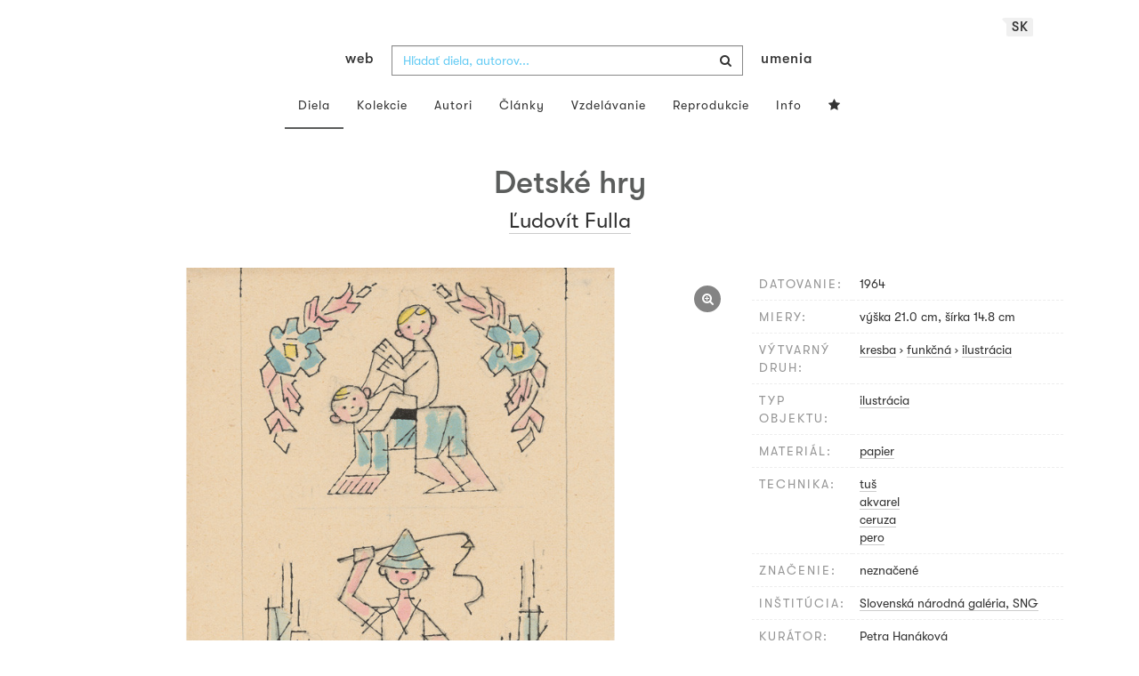

--- FILE ---
content_type: text/html; charset=UTF-8
request_url: https://www.webumenia.sk/dielo/SVK:SNG.KD_151
body_size: 18045
content:
<!DOCTYPE html>
<html lang="sk">

<head>
		<meta charset="utf-8">
		<meta name="viewport" content="width=device-width, initial-scale=1.0">
		<meta name="description"
      content="kresba, funkčná, ilustrácia, datovanie: 1964, miery: výška 21.0 cm, šírka 14.8 cm ">
		<meta name="author" content="lab.SNG">

		<title>
			Ľudovít Fulla – Detské hry |
			Web umenia
					</title>

		<link rel="apple-touch-icon" sizes="57x57" href="/apple-touch-icon-57x57.png">
<link rel="apple-touch-icon" sizes="60x60" href="/apple-touch-icon-60x60.png">
<link rel="apple-touch-icon" sizes="72x72" href="/apple-touch-icon-72x72.png">
<link rel="apple-touch-icon" sizes="76x76" href="/apple-touch-icon-76x76.png">
<link rel="apple-touch-icon" sizes="114x114" href="/apple-touch-icon-114x114.png">
<link rel="apple-touch-icon" sizes="120x120" href="/apple-touch-icon-120x120.png">
<link rel="apple-touch-icon" sizes="144x144" href="/apple-touch-icon-144x144.png">
<link rel="apple-touch-icon" sizes="152x152" href="/apple-touch-icon-152x152.png">
<link rel="apple-touch-icon" sizes="180x180" href="/apple-touch-icon-180x180.png">
<link rel="icon" type="image/png" href="/favicon-32x32.png" sizes="32x32">
<link rel="icon" type="image/png" href="/favicon-194x194.png" sizes="194x194">
<link rel="icon" type="image/png" href="/favicon-96x96.png" sizes="96x96">
<link rel="icon" type="image/png" href="/android-chrome-192x192.png" sizes="192x192">
<link rel="icon" type="image/png" href="/favicon-16x16.png" sizes="16x16">
<link rel="manifest" href="/manifest.json">
<meta name="msapplication-TileColor" content="#51b8de">
<meta name="msapplication-TileImage" content="/mstile-144x144.png">
<meta name="msapplication-square70x70logo" content="/mstile-70x70.png" />
<meta name="msapplication-square150x150logo" content="/mstile-150x150.png" />
<meta name="msapplication-wide310x150logo" content="/mstile-310x150.png" />
<meta name="msapplication-square310x310logo" content="/mstile-310x310.png" />
<meta name="theme-color" content="#ffffff">		<meta name="twitter:card" content="summary" />
<meta name="twitter:site" content="@webumeniaSK" />
<meta property="og:site_name" content="Web umenia" />
<meta property="og:title" content="Ľudovít Fulla – Detské hry" />
<meta property="og:description"
      content="kresba, funkčná, ilustrácia, datovanie: 1964, miery: výška 21.0 cm, šírka 14.8 cm " />
<meta property="og:type" content="object" />
<meta property="og:url" content="https://www.webumenia.sk/dielo/SVK:SNG.KD_151" />
<meta property="og:image" content="https://www.webumenia.sk/images/diela/SNG/53/SVK_SNG.KD_151/SVK_SNG.KD_151.jpeg?1663026976" />

				<link rel="alternate" hreflang="en" href="https://www.webumenia.sk/en/dielo/SVK:SNG.KD_151">
				<link rel="alternate" hreflang="sk" href="https://www.webumenia.sk/sk/dielo/SVK:SNG.KD_151">
				<link rel="alternate" hreflang="cs" href="https://www.webumenia.sk/cs/dielo/SVK:SNG.KD_151">
				
		<link rel="alternate" hreflang="sk" href="https://www.webumenia.sk/dielo/SVK:SNG.KD_151">


		<link rel="canonical" href="https://www.webumenia.sk/dielo/SVK:SNG.KD_151">

		<!-- CSS are placed here -->
		<link rel="stylesheet" href="https://maxcdn.bootstrapcdn.com/font-awesome/4.4.0/css/font-awesome.min.css">
		<link rel="stylesheet" href="https://cdnjs.cloudflare.com/ajax/libs/animate.css/3.7.2/animate.min.css">
		<link rel="preload" as="style" href="https://www.webumenia.sk/build/assets/app-tailwind-D2750z_b.css" /><link rel="preload" as="style" href="https://www.webumenia.sk/build/assets/style-tYNHg5zu.css" /><link rel="stylesheet" href="https://www.webumenia.sk/build/assets/app-tailwind-D2750z_b.css" /><link rel="stylesheet" href="https://www.webumenia.sk/build/assets/style-tYNHg5zu.css" />		<link media="all" type="text/css" rel="stylesheet" href="https://www.webumenia.sk/css/magnific-popup.css">

		
		<script>
window.dataLayer = window.dataLayer || [];
</script>
<script>(function(w,d,s,l,i){w[l]=w[l]||[];w[l].push({'gtm.start':
new Date().getTime(),event:'gtm.js'});var f=d.getElementsByTagName(s)[0],
j=d.createElement(s),dl=l!='dataLayer'?'&l='+l:'';j.async=true;j.src=
'https://www.googletagmanager.com/gtm.js?id='+i+dl;f.parentNode.insertBefore(j,f);
})(window,document,'script','dataLayer','GTM-W8KZ265');</script>

				<script>
		  (function(i,s,o,g,r,a,m){i['GoogleAnalyticsObject']=r;i[r]=i[r]||function(){
		  (i[r].q=i[r].q||[]).push(arguments)},i[r].l=1*new Date();a=s.createElement(o),
		  m=s.getElementsByTagName(o)[0];a.async=1;a.src=g;m.parentNode.insertBefore(a,m)
		  })(window,document,'script','//www.google-analytics.com/analytics.js','ga');

		  ga('create', 'UA-19030232-8', 'auto');
		  ga('send', 'pageview');

		</script>
				<script src="https://www.webumenia.sk/js/scroll-frame-head.js"></script>

		
<script src="https://www.webumenia.sk/js/soundcloud.api.js"></script>
</head>

<body id="page-top">

<script type="text/javascript">
    const Ziggy = {"url":"https:\/\/www.webumenia.sk","port":null,"defaults":{},"routes":{"item.zoom":{"uri":"dielo\/{id}\/zoom","methods":["GET","HEAD"]},"dielo":{"uri":"dielo\/{id}","methods":["GET","HEAD"]},"dielo.nahlad":{"uri":"dielo\/nahlad\/{id}\/{width}\/{height?}","methods":["GET","HEAD"],"wheres":{"width":"[0-9]+","height":"[0-9]+"}}}};

    !function(t,r){"object"==typeof exports&&"undefined"!=typeof module?module.exports=r():"function"==typeof define&&define.amd?define(r):(t||self).route=r()}(this,function(){function t(t,r){for(var e=0;e<r.length;e++){var n=r[e];n.enumerable=n.enumerable||!1,n.configurable=!0,"value"in n&&(n.writable=!0),Object.defineProperty(t,n.key,n)}}function r(r,e,n){return e&&t(r.prototype,e),n&&t(r,n),Object.defineProperty(r,"prototype",{writable:!1}),r}function e(){return e=Object.assign?Object.assign.bind():function(t){for(var r=1;r<arguments.length;r++){var e=arguments[r];for(var n in e)Object.prototype.hasOwnProperty.call(e,n)&&(t[n]=e[n])}return t},e.apply(this,arguments)}function n(t){return n=Object.setPrototypeOf?Object.getPrototypeOf.bind():function(t){return t.__proto__||Object.getPrototypeOf(t)},n(t)}function o(t,r){return o=Object.setPrototypeOf?Object.setPrototypeOf.bind():function(t,r){return t.__proto__=r,t},o(t,r)}function i(){if("undefined"==typeof Reflect||!Reflect.construct)return!1;if(Reflect.construct.sham)return!1;if("function"==typeof Proxy)return!0;try{return Boolean.prototype.valueOf.call(Reflect.construct(Boolean,[],function(){})),!0}catch(t){return!1}}function u(t,r,e){return u=i()?Reflect.construct.bind():function(t,r,e){var n=[null];n.push.apply(n,r);var i=new(Function.bind.apply(t,n));return e&&o(i,e.prototype),i},u.apply(null,arguments)}function f(t){var r="function"==typeof Map?new Map:void 0;return f=function(t){if(null===t||-1===Function.toString.call(t).indexOf("[native code]"))return t;if("function"!=typeof t)throw new TypeError("Super expression must either be null or a function");if(void 0!==r){if(r.has(t))return r.get(t);r.set(t,e)}function e(){return u(t,arguments,n(this).constructor)}return e.prototype=Object.create(t.prototype,{constructor:{value:e,enumerable:!1,writable:!0,configurable:!0}}),o(e,t)},f(t)}var a=String.prototype.replace,c=/%20/g,l="RFC3986",s={default:l,formatters:{RFC1738:function(t){return a.call(t,c,"+")},RFC3986:function(t){return String(t)}},RFC1738:"RFC1738",RFC3986:l},v=Object.prototype.hasOwnProperty,p=Array.isArray,y=function(){for(var t=[],r=0;r<256;++r)t.push("%"+((r<16?"0":"")+r.toString(16)).toUpperCase());return t}(),d=function(t,r){for(var e=r&&r.plainObjects?Object.create(null):{},n=0;n<t.length;++n)void 0!==t[n]&&(e[n]=t[n]);return e},b={arrayToObject:d,assign:function(t,r){return Object.keys(r).reduce(function(t,e){return t[e]=r[e],t},t)},combine:function(t,r){return[].concat(t,r)},compact:function(t){for(var r=[{obj:{o:t},prop:"o"}],e=[],n=0;n<r.length;++n)for(var o=r[n],i=o.obj[o.prop],u=Object.keys(i),f=0;f<u.length;++f){var a=u[f],c=i[a];"object"==typeof c&&null!==c&&-1===e.indexOf(c)&&(r.push({obj:i,prop:a}),e.push(c))}return function(t){for(;t.length>1;){var r=t.pop(),e=r.obj[r.prop];if(p(e)){for(var n=[],o=0;o<e.length;++o)void 0!==e[o]&&n.push(e[o]);r.obj[r.prop]=n}}}(r),t},decode:function(t,r,e){var n=t.replace(/\+/g," ");if("iso-8859-1"===e)return n.replace(/%[0-9a-f]{2}/gi,unescape);try{return decodeURIComponent(n)}catch(t){return n}},encode:function(t,r,e,n,o){if(0===t.length)return t;var i=t;if("symbol"==typeof t?i=Symbol.prototype.toString.call(t):"string"!=typeof t&&(i=String(t)),"iso-8859-1"===e)return escape(i).replace(/%u[0-9a-f]{4}/gi,function(t){return"%26%23"+parseInt(t.slice(2),16)+"%3B"});for(var u="",f=0;f<i.length;++f){var a=i.charCodeAt(f);45===a||46===a||95===a||126===a||a>=48&&a<=57||a>=65&&a<=90||a>=97&&a<=122||o===s.RFC1738&&(40===a||41===a)?u+=i.charAt(f):a<128?u+=y[a]:a<2048?u+=y[192|a>>6]+y[128|63&a]:a<55296||a>=57344?u+=y[224|a>>12]+y[128|a>>6&63]+y[128|63&a]:(a=65536+((1023&a)<<10|1023&i.charCodeAt(f+=1)),u+=y[240|a>>18]+y[128|a>>12&63]+y[128|a>>6&63]+y[128|63&a])}return u},isBuffer:function(t){return!(!t||"object"!=typeof t||!(t.constructor&&t.constructor.isBuffer&&t.constructor.isBuffer(t)))},isRegExp:function(t){return"[object RegExp]"===Object.prototype.toString.call(t)},maybeMap:function(t,r){if(p(t)){for(var e=[],n=0;n<t.length;n+=1)e.push(r(t[n]));return e}return r(t)},merge:function t(r,e,n){if(!e)return r;if("object"!=typeof e){if(p(r))r.push(e);else{if(!r||"object"!=typeof r)return[r,e];(n&&(n.plainObjects||n.allowPrototypes)||!v.call(Object.prototype,e))&&(r[e]=!0)}return r}if(!r||"object"!=typeof r)return[r].concat(e);var o=r;return p(r)&&!p(e)&&(o=d(r,n)),p(r)&&p(e)?(e.forEach(function(e,o){if(v.call(r,o)){var i=r[o];i&&"object"==typeof i&&e&&"object"==typeof e?r[o]=t(i,e,n):r.push(e)}else r[o]=e}),r):Object.keys(e).reduce(function(r,o){var i=e[o];return r[o]=v.call(r,o)?t(r[o],i,n):i,r},o)}},h=Object.prototype.hasOwnProperty,m={brackets:function(t){return t+"[]"},comma:"comma",indices:function(t,r){return t+"["+r+"]"},repeat:function(t){return t}},g=Array.isArray,j=String.prototype.split,w=Array.prototype.push,O=function(t,r){w.apply(t,g(r)?r:[r])},E=Date.prototype.toISOString,R=s.default,S={addQueryPrefix:!1,allowDots:!1,charset:"utf-8",charsetSentinel:!1,delimiter:"&",encode:!0,encoder:b.encode,encodeValuesOnly:!1,format:R,formatter:s.formatters[R],indices:!1,serializeDate:function(t){return E.call(t)},skipNulls:!1,strictNullHandling:!1},T=function t(r,e,n,o,i,u,f,a,c,l,s,v,p,y){var d,h=r;if("function"==typeof f?h=f(e,h):h instanceof Date?h=l(h):"comma"===n&&g(h)&&(h=b.maybeMap(h,function(t){return t instanceof Date?l(t):t})),null===h){if(o)return u&&!p?u(e,S.encoder,y,"key",s):e;h=""}if("string"==typeof(d=h)||"number"==typeof d||"boolean"==typeof d||"symbol"==typeof d||"bigint"==typeof d||b.isBuffer(h)){if(u){var m=p?e:u(e,S.encoder,y,"key",s);if("comma"===n&&p){for(var w=j.call(String(h),","),E="",R=0;R<w.length;++R)E+=(0===R?"":",")+v(u(w[R],S.encoder,y,"value",s));return[v(m)+"="+E]}return[v(m)+"="+v(u(h,S.encoder,y,"value",s))]}return[v(e)+"="+v(String(h))]}var T,k=[];if(void 0===h)return k;if("comma"===n&&g(h))T=[{value:h.length>0?h.join(",")||null:void 0}];else if(g(f))T=f;else{var x=Object.keys(h);T=a?x.sort(a):x}for(var N=0;N<T.length;++N){var C=T[N],D="object"==typeof C&&void 0!==C.value?C.value:h[C];if(!i||null!==D){var F=g(h)?"function"==typeof n?n(e,C):e:e+(c?"."+C:"["+C+"]");O(k,t(D,F,n,o,i,u,f,a,c,l,s,v,p,y))}}return k},k=Object.prototype.hasOwnProperty,x=Array.isArray,N={allowDots:!1,allowPrototypes:!1,arrayLimit:20,charset:"utf-8",charsetSentinel:!1,comma:!1,decoder:b.decode,delimiter:"&",depth:5,ignoreQueryPrefix:!1,interpretNumericEntities:!1,parameterLimit:1e3,parseArrays:!0,plainObjects:!1,strictNullHandling:!1},C=function(t){return t.replace(/&#(\d+);/g,function(t,r){return String.fromCharCode(parseInt(r,10))})},D=function(t,r){return t&&"string"==typeof t&&r.comma&&t.indexOf(",")>-1?t.split(","):t},F=function(t,r,e,n){if(t){var o=e.allowDots?t.replace(/\.([^.[]+)/g,"[$1]"):t,i=/(\[[^[\]]*])/g,u=e.depth>0&&/(\[[^[\]]*])/.exec(o),f=u?o.slice(0,u.index):o,a=[];if(f){if(!e.plainObjects&&k.call(Object.prototype,f)&&!e.allowPrototypes)return;a.push(f)}for(var c=0;e.depth>0&&null!==(u=i.exec(o))&&c<e.depth;){if(c+=1,!e.plainObjects&&k.call(Object.prototype,u[1].slice(1,-1))&&!e.allowPrototypes)return;a.push(u[1])}return u&&a.push("["+o.slice(u.index)+"]"),function(t,r,e,n){for(var o=n?r:D(r,e),i=t.length-1;i>=0;--i){var u,f=t[i];if("[]"===f&&e.parseArrays)u=[].concat(o);else{u=e.plainObjects?Object.create(null):{};var a="["===f.charAt(0)&&"]"===f.charAt(f.length-1)?f.slice(1,-1):f,c=parseInt(a,10);e.parseArrays||""!==a?!isNaN(c)&&f!==a&&String(c)===a&&c>=0&&e.parseArrays&&c<=e.arrayLimit?(u=[])[c]=o:"__proto__"!==a&&(u[a]=o):u={0:o}}o=u}return o}(a,r,e,n)}},$=function(t,r){var e=function(t){if(!t)return N;if(null!=t.decoder&&"function"!=typeof t.decoder)throw new TypeError("Decoder has to be a function.");if(void 0!==t.charset&&"utf-8"!==t.charset&&"iso-8859-1"!==t.charset)throw new TypeError("The charset option must be either utf-8, iso-8859-1, or undefined");return{allowDots:void 0===t.allowDots?N.allowDots:!!t.allowDots,allowPrototypes:"boolean"==typeof t.allowPrototypes?t.allowPrototypes:N.allowPrototypes,arrayLimit:"number"==typeof t.arrayLimit?t.arrayLimit:N.arrayLimit,charset:void 0===t.charset?N.charset:t.charset,charsetSentinel:"boolean"==typeof t.charsetSentinel?t.charsetSentinel:N.charsetSentinel,comma:"boolean"==typeof t.comma?t.comma:N.comma,decoder:"function"==typeof t.decoder?t.decoder:N.decoder,delimiter:"string"==typeof t.delimiter||b.isRegExp(t.delimiter)?t.delimiter:N.delimiter,depth:"number"==typeof t.depth||!1===t.depth?+t.depth:N.depth,ignoreQueryPrefix:!0===t.ignoreQueryPrefix,interpretNumericEntities:"boolean"==typeof t.interpretNumericEntities?t.interpretNumericEntities:N.interpretNumericEntities,parameterLimit:"number"==typeof t.parameterLimit?t.parameterLimit:N.parameterLimit,parseArrays:!1!==t.parseArrays,plainObjects:"boolean"==typeof t.plainObjects?t.plainObjects:N.plainObjects,strictNullHandling:"boolean"==typeof t.strictNullHandling?t.strictNullHandling:N.strictNullHandling}}(r);if(""===t||null==t)return e.plainObjects?Object.create(null):{};for(var n="string"==typeof t?function(t,r){var e,n={},o=(r.ignoreQueryPrefix?t.replace(/^\?/,""):t).split(r.delimiter,Infinity===r.parameterLimit?void 0:r.parameterLimit),i=-1,u=r.charset;if(r.charsetSentinel)for(e=0;e<o.length;++e)0===o[e].indexOf("utf8=")&&("utf8=%E2%9C%93"===o[e]?u="utf-8":"utf8=%26%2310003%3B"===o[e]&&(u="iso-8859-1"),i=e,e=o.length);for(e=0;e<o.length;++e)if(e!==i){var f,a,c=o[e],l=c.indexOf("]="),s=-1===l?c.indexOf("="):l+1;-1===s?(f=r.decoder(c,N.decoder,u,"key"),a=r.strictNullHandling?null:""):(f=r.decoder(c.slice(0,s),N.decoder,u,"key"),a=b.maybeMap(D(c.slice(s+1),r),function(t){return r.decoder(t,N.decoder,u,"value")})),a&&r.interpretNumericEntities&&"iso-8859-1"===u&&(a=C(a)),c.indexOf("[]=")>-1&&(a=x(a)?[a]:a),n[f]=k.call(n,f)?b.combine(n[f],a):a}return n}(t,e):t,o=e.plainObjects?Object.create(null):{},i=Object.keys(n),u=0;u<i.length;++u){var f=i[u],a=F(f,n[f],e,"string"==typeof t);o=b.merge(o,a,e)}return b.compact(o)},A=/*#__PURE__*/function(){function t(t,r,e){var n,o;this.name=t,this.definition=r,this.bindings=null!=(n=r.bindings)?n:{},this.wheres=null!=(o=r.wheres)?o:{},this.config=e}var e=t.prototype;return e.matchesUrl=function(t){var r=this;if(!this.definition.methods.includes("GET"))return!1;var e=this.template.replace(/(\/?){([^}?]*)(\??)}/g,function(t,e,n,o){var i,u="(?<"+n+">"+((null==(i=r.wheres[n])?void 0:i.replace(/(^\^)|(\$$)/g,""))||"[^/?]+")+")";return o?"("+e+u+")?":""+e+u}).replace(/^\w+:\/\//,""),n=t.replace(/^\w+:\/\//,"").split("?"),o=n[0],i=n[1],u=new RegExp("^"+e+"/?$").exec(o);return!!u&&{params:u.groups,query:$(i)}},e.compile=function(t){var r=this,e=this.parameterSegments;return e.length?this.template.replace(/{([^}?]+)(\??)}/g,function(n,o,i){var u,f,a;if(!i&&[null,void 0].includes(t[o]))throw new Error("Ziggy error: '"+o+"' parameter is required for route '"+r.name+"'.");if(e[e.length-1].name===o&&".*"===r.wheres[o])return encodeURIComponent(null!=(a=t[o])?a:"").replace(/%2F/g,"/");if(r.wheres[o]&&!new RegExp("^"+(i?"("+r.wheres[o]+")?":r.wheres[o])+"$").test(null!=(u=t[o])?u:""))throw new Error("Ziggy error: '"+o+"' parameter does not match required format '"+r.wheres[o]+"' for route '"+r.name+"'.");return encodeURIComponent(null!=(f=t[o])?f:"")}).replace(/\/+$/,""):this.template},r(t,[{key:"template",get:function(){return((this.config.absolute?this.definition.domain?""+this.config.url.match(/^\w+:\/\//)[0]+this.definition.domain+(this.config.port?":"+this.config.port:""):this.config.url:"")+"/"+this.definition.uri).replace(/\/+$/,"")}},{key:"parameterSegments",get:function(){var t,r;return null!=(t=null==(r=this.template.match(/{[^}?]+\??}/g))?void 0:r.map(function(t){return{name:t.replace(/{|\??}/g,""),required:!/\?}$/.test(t)}}))?t:[]}}]),t}(),P=/*#__PURE__*/function(t){var n,i;function u(r,n,o,i){var u;if(void 0===o&&(o=!0),(u=t.call(this)||this).t=null!=i?i:"undefined"!=typeof Ziggy?Ziggy:null==globalThis?void 0:globalThis.Ziggy,u.t=e({},u.t,{absolute:o}),r){if(!u.t.routes[r])throw new Error("Ziggy error: route '"+r+"' is not in the route list.");u.i=new A(r,u.t.routes[r],u.t),u.u=u.l(n)}return u}i=t,(n=u).prototype=Object.create(i.prototype),n.prototype.constructor=n,o(n,i);var f=u.prototype;return f.toString=function(){var t=this,r=Object.keys(this.u).filter(function(r){return!t.i.parameterSegments.some(function(t){return t.name===r})}).filter(function(t){return"_query"!==t}).reduce(function(r,n){var o;return e({},r,((o={})[n]=t.u[n],o))},{});return this.i.compile(this.u)+function(t,r){var e,n=t,o=function(t){if(!t)return S;if(null!=t.encoder&&"function"!=typeof t.encoder)throw new TypeError("Encoder has to be a function.");var r=t.charset||S.charset;if(void 0!==t.charset&&"utf-8"!==t.charset&&"iso-8859-1"!==t.charset)throw new TypeError("The charset option must be either utf-8, iso-8859-1, or undefined");var e=s.default;if(void 0!==t.format){if(!h.call(s.formatters,t.format))throw new TypeError("Unknown format option provided.");e=t.format}var n=s.formatters[e],o=S.filter;return("function"==typeof t.filter||g(t.filter))&&(o=t.filter),{addQueryPrefix:"boolean"==typeof t.addQueryPrefix?t.addQueryPrefix:S.addQueryPrefix,allowDots:void 0===t.allowDots?S.allowDots:!!t.allowDots,charset:r,charsetSentinel:"boolean"==typeof t.charsetSentinel?t.charsetSentinel:S.charsetSentinel,delimiter:void 0===t.delimiter?S.delimiter:t.delimiter,encode:"boolean"==typeof t.encode?t.encode:S.encode,encoder:"function"==typeof t.encoder?t.encoder:S.encoder,encodeValuesOnly:"boolean"==typeof t.encodeValuesOnly?t.encodeValuesOnly:S.encodeValuesOnly,filter:o,format:e,formatter:n,serializeDate:"function"==typeof t.serializeDate?t.serializeDate:S.serializeDate,skipNulls:"boolean"==typeof t.skipNulls?t.skipNulls:S.skipNulls,sort:"function"==typeof t.sort?t.sort:null,strictNullHandling:"boolean"==typeof t.strictNullHandling?t.strictNullHandling:S.strictNullHandling}}(r);"function"==typeof o.filter?n=(0,o.filter)("",n):g(o.filter)&&(e=o.filter);var i=[];if("object"!=typeof n||null===n)return"";var u=m[r&&r.arrayFormat in m?r.arrayFormat:r&&"indices"in r?r.indices?"indices":"repeat":"indices"];e||(e=Object.keys(n)),o.sort&&e.sort(o.sort);for(var f=0;f<e.length;++f){var a=e[f];o.skipNulls&&null===n[a]||O(i,T(n[a],a,u,o.strictNullHandling,o.skipNulls,o.encode?o.encoder:null,o.filter,o.sort,o.allowDots,o.serializeDate,o.format,o.formatter,o.encodeValuesOnly,o.charset))}var c=i.join(o.delimiter),l=!0===o.addQueryPrefix?"?":"";return o.charsetSentinel&&(l+="iso-8859-1"===o.charset?"utf8=%26%2310003%3B&":"utf8=%E2%9C%93&"),c.length>0?l+c:""}(e({},r,this.u._query),{addQueryPrefix:!0,arrayFormat:"indices",encodeValuesOnly:!0,skipNulls:!0,encoder:function(t,r){return"boolean"==typeof t?Number(t):r(t)}})},f.v=function(t){var r=this;t?this.t.absolute&&t.startsWith("/")&&(t=this.p().host+t):t=this.h();var n={},o=Object.entries(this.t.routes).find(function(e){return n=new A(e[0],e[1],r.t).matchesUrl(t)})||[void 0,void 0];return e({name:o[0]},n,{route:o[1]})},f.h=function(){var t=this.p(),r=t.pathname,e=t.search;return(this.t.absolute?t.host+r:r.replace(this.t.url.replace(/^\w*:\/\/[^/]+/,""),"").replace(/^\/+/,"/"))+e},f.current=function(t,r){var n=this.v(),o=n.name,i=n.params,u=n.query,f=n.route;if(!t)return o;var a=new RegExp("^"+t.replace(/\./g,"\\.").replace(/\*/g,".*")+"$").test(o);if([null,void 0].includes(r)||!a)return a;var c=new A(o,f,this.t);r=this.l(r,c);var l=e({},i,u);return!(!Object.values(r).every(function(t){return!t})||Object.values(l).some(function(t){return void 0!==t}))||Object.entries(r).every(function(t){return l[t[0]]==t[1]})},f.p=function(){var t,r,e,n,o,i,u="undefined"!=typeof window?window.location:{},f=u.host,a=u.pathname,c=u.search;return{host:null!=(t=null==(r=this.t.location)?void 0:r.host)?t:void 0===f?"":f,pathname:null!=(e=null==(n=this.t.location)?void 0:n.pathname)?e:void 0===a?"":a,search:null!=(o=null==(i=this.t.location)?void 0:i.search)?o:void 0===c?"":c}},f.has=function(t){return Object.keys(this.t.routes).includes(t)},f.l=function(t,r){var n=this;void 0===t&&(t={}),void 0===r&&(r=this.i),null!=t||(t={}),t=["string","number"].includes(typeof t)?[t]:t;var o=r.parameterSegments.filter(function(t){return!n.t.defaults[t.name]});if(Array.isArray(t))t=t.reduce(function(t,r,n){var i,u;return e({},t,o[n]?((i={})[o[n].name]=r,i):"object"==typeof r?r:((u={})[r]="",u))},{});else if(1===o.length&&!t[o[0].name]&&(t.hasOwnProperty(Object.values(r.bindings)[0])||t.hasOwnProperty("id"))){var i;(i={})[o[0].name]=t,t=i}return e({},this.m(r),this.g(t,r))},f.m=function(t){var r=this;return t.parameterSegments.filter(function(t){return r.t.defaults[t.name]}).reduce(function(t,n,o){var i,u=n.name;return e({},t,((i={})[u]=r.t.defaults[u],i))},{})},f.g=function(t,r){var n=r.bindings,o=r.parameterSegments;return Object.entries(t).reduce(function(t,r){var i,u,f=r[0],a=r[1];if(!a||"object"!=typeof a||Array.isArray(a)||!o.some(function(t){return t.name===f}))return e({},t,((u={})[f]=a,u));if(!a.hasOwnProperty(n[f])){if(!a.hasOwnProperty("id"))throw new Error("Ziggy error: object passed as '"+f+"' parameter is missing route model binding key '"+n[f]+"'.");n[f]="id"}return e({},t,((i={})[f]=a[n[f]],i))},{})},f.valueOf=function(){return this.toString()},f.check=function(t){return this.has(t)},r(u,[{key:"params",get:function(){var t=this.v();return e({},t.params,t.query)}}]),u}(/*#__PURE__*/f(String));return function(t,r,e,n){var o=new P(t,r,e,n);return t?o.toString():o}});

</script><noscript><iframe src="https://www.googletagmanager.com/ns.html?id=GTM-W8KZ265"
height="0" width="0" style="display:none;visibility:hidden"></iframe></noscript>

<div id="fb-root"></div>
	<script>(function(d, s, id) {
	  var js, fjs = d.getElementsByTagName(s)[0];
	  if (d.getElementById(id)) return;
	  js = d.createElement(s); js.id = id;
	  js.src = "//connect.facebook.net/en_US/sdk.js#xfbml=1&appId=1429726730641216&version=v2.0";
	  fjs.parentNode.insertBefore(js, fjs);
	}(document, 'script', 'facebook-jssdk'));</script>

	

	<!-- Content -->
	<div id="app">
					<nav class="navbar dark-text" role="navigation">
    <div class="container">
        <div class="navbar-header page-scroll">
            <div class="langswitch-wrapper">
  <a class="dropdown-toggle langswitch-toggle uppercase triangle-top-left" data-toggle="dropdown" href="#" role="button" aria-haspopup="true" aria-expanded="false">
    sk <span class="caret"></span>
  </a>
  <ul class="dropdown-menu">
                          <li>
        <a class="uppercase" href="https://www.webumenia.sk/cs/dielo/SVK:SNG.KD_151">
          cs
        </a>
      </li>
                      <li>
        <a class="uppercase" href="https://www.webumenia.sk/en/dielo/SVK:SNG.KD_151">
          en
        </a>
      </li>
            </ul>
</div>
            <button type="button" class="navbar-toggle" data-toggle="collapse" data-target=".navbar-main-collapse">
                <i class="fa fa-bars fa-2x"></i>
            </button>
            <a class="navbar-brand no-border hidden-xs first-part" href="https://www.webumenia.sk">
                web
            </a>

            <form method="GET" action="https://www.webumenia.sk/katalog" accept-charset="UTF-8" class="navbar-form right-inner-addon ukraine">
<i class="fa fa-search"></i>
<input class="form-control" placeholder="Hľadať diela, autorov..." id="search" autocomplete="off" data-artists-title="Autori" data-artworks-title="Diela" data-articles-title="Články" data-collections-title="Kolekcie" name="search" type="text">
<input type="submit" value="submit">
</form>

            <a class="navbar-brand no-border hidden-xs second-part" href="https://www.webumenia.sk">
                umenia
            </a>
        </div>

        <div class="collapse navbar-collapse navbar-main-collapse">
            <ul class="nav navbar-nav">
                <li class="visible-xs ">
                    <a href="/">Web umenia</a>
                </li>
                <li class="active">
                        <a href="https://www.webumenia.sk/katalog">Diela</a>
                </li>
                <li class="">
                        <a href="https://www.webumenia.sk/kolekcie">Kolekcie</a>
                </li>
                <li class="">
                        <a href="https://www.webumenia.sk/autori">Autori</a>
                </li>
                <li class="">
                        <a href="https://www.webumenia.sk/clanky">Články</a>
                </li>
                <li class="">
                        <a href="https://www.webumenia.sk/edu">Vzdelávanie</a>
                </li>
                <li class="">
                        <a href="https://www.webumenia.sk/reprodukcie">Reprodukcie</a>
                </li>
                <li class="">
                        <a href="https://www.webumenia.sk/informacie">Info</a>
                </li>
                                <li class="">
                    <user-collections-nav-link
                        base-href="https://www.webumenia.sk/oblubene"
                        title="Obľúbené"
                    ></user-collections-nav-link>
                </li>
            </ul>
        </div>
        <!-- /.navbar-collapse -->
    </div>
    <!-- /.container -->
</nav>
		
		

<section class="item top-section" itemscope itemtype="http://schema.org/VisualArtwork">
    <div class="item-body">
        <div class="container">
            <div class="row">
                                <div class="col-md-10 col-md-offset-1 text-center content-section mb-3">
                    <h1 class="nadpis-dielo" itemprop="name">Detské hry</h1>
                    <h2 class="inline">
                                                    <span itemprop="creator" itemscope itemtype="http://schema.org/Person">
        <a class="underline" href="https://www.webumenia.sk/autor/2903" itemprop="sameAs">
            <span itemprop="name">Ľudovít Fulla</span></a></span>                                            </h2>
                </div>
            </div>
            <div class="row img-dielo">
                <div class="col-md-8 text-center">
                                        
                    <a class="zoom" href="https://www.webumenia.sk/dielo/SVK:SNG.KD_151/zoom">
                        <i class="fa fa-search-plus"></i>
                    </a>

                    
                                        <a href="https://www.webumenia.sk/dielo/SVK:SNG.KD_151/zoom" data-toggle="tooltip" data-placement="top"
                       title="Zoom obrázku">
                        <!-- limitHeight is used to set maximum container height, good for large images (e.g. artwork) -->

  <div style="text-align:center;width: 100%;max-height:90vh">
      <div style="margin: auto; max-width:593px; max-height:800px;">
                      <div class="ratio-box" style="padding-bottom: 134.91%;">
                  <img src="https://www.webumenia.sk/dielo/nahlad/SVK:SNG.KD_151/600" srcset="https://www.webumenia.sk/dielo/nahlad/SVK:SNG.KD_151/220 220w, https://www.webumenia.sk/dielo/nahlad/SVK:SNG.KD_151/300 300w, https://www.webumenia.sk/dielo/nahlad/SVK:SNG.KD_151/600 600w, https://www.webumenia.sk/dielo/nahlad/SVK:SNG.KD_151/800 800w" class="lazyload" style="object-fit:contain; width:100%; max-height:90vh;" sizes="auto" alt="Ľudovít Fulla – Detské hry" />
              </div>
              </div>
  </div>

                    </a>
                    
                                        <div class="row mt-5">
                        <div class="col-sm-12">
                            
                                                    </div>
                    </div>
                </div>
                <div class="col-md-4 text-left">
                    <table class="table attributes">
                        <tbody>
                            <tr>
                                <td class="atribut">datovanie:</td>
                                <td>
                                    <time itemprop="dateCreated" datetime="1964">
                                        1964
                                    </time>
                                </td>
                            </tr>
                                                                                    <tr>
                                <td class="atribut">miery:</td>
                                <td>
                                                                            výška 21.0 cm, šírka 14.8 cm <br>
                                                                    </td>
                            </tr>
                                                                                        <tr>
                                    <td class="atribut">výtvarný druh:</td>
                                    <td>
                                                                                                                                    <a href="https://www.webumenia.sk/katalog?work_type=kresba"><span itemprop="artform">kresba</span></a>
                                                                                                    &rsaquo;
                                                                                                                                            <a href="https://www.webumenia.sk/katalog?work_type=kresba%2Ffunk%C4%8Dn%C3%A1"><span itemprop="artform">funkčná</span></a>
                                                                                                    &rsaquo;
                                                                                                                                            <a href="https://www.webumenia.sk/katalog?work_type=kresba%2Ffunk%C4%8Dn%C3%A1%2Filustr%C3%A1cia"><span itemprop="artform">ilustrácia</span></a>
                                                                                                                                                                                                                    </td>
                                </tr>
                                                                                        <tr>
                                    <td class="atribut">typ objektu:</td>
                                    <td>
                                                                                                                                    <a href="https://www.webumenia.sk/katalog?object_type=ilustr%C3%A1cia">ilustrácia</a>
                                                                                                                                                                                                                    </td>
                                </tr>
                                                                                                                <tr>
                                <td class="atribut">materiál:</td>
                                <td>
                                                                        <a href="https://www.webumenia.sk/katalog?medium=papier">
                                        <span itemprop="artMedium">papier</span>
                                    </a><br>
                                                                    </td>
                            </tr>
                                                                                    <tr>
                                <td class="atribut">technika:</td>
                                <td>
                                                                        <a href="https://www.webumenia.sk/katalog?technique=tuš">tuš</a><br>
                                                                        <a href="https://www.webumenia.sk/katalog?technique=akvarel">akvarel</a><br>
                                                                        <a href="https://www.webumenia.sk/katalog?technique=ceruza">ceruza</a><br>
                                                                        <a href="https://www.webumenia.sk/katalog?technique=pero">pero</a><br>
                                                                    </td>
                            </tr>
                                                                                                                                                                        <tr>
                                <td class="atribut">značenie:</td>
                                <td>
                                    <div class="expandable">neznačené</div>
                                </td>
                            </tr>
                                                                                    <tr>
                                <td class="atribut">inštitúcia:</td>
                                <td><a href="https://www.webumenia.sk/katalog?gallery=Slovenská národná galéria, SNG">Slovenská národná galéria, SNG</a></td>
                            </tr>
                                                                                                                <tr>
                                <td class="atribut">kurátor:</td>
                                <td><a href="https://www.webumenia.sk/katalog?contributor=Han%C3%A1kov%C3%A1%2C%20Petra">Petra Hanáková</a></td>
                            </tr>
                                                                                    <tr>
                                <td class="atribut">inventárne číslo:</td>
                                <td>KD 151</td>
                            </tr>
                                                                                    <tr>
                                <td class="atribut">tagy:</td>
                                <td class="multiline">

                                    <!-- list of existing tags -->
                                                                        <a href="https://www.webumenia.sk/katalog?tag=dieťa"
                                       class="btn btn-default btn-xs btn-outline">dieťa</a>
                                                                        <a href="https://www.webumenia.sk/katalog?tag=bič"
                                       class="btn btn-default btn-xs btn-outline">bič</a>
                                                                        <a href="https://www.webumenia.sk/katalog?tag=čiapka"
                                       class="btn btn-default btn-xs btn-outline">čiapka</a>
                                                                        <a href="https://www.webumenia.sk/katalog?tag=hra"
                                       class="btn btn-default btn-xs btn-outline">hra</a>
                                    
                                    
                                </td>
                            </tr>
                                                                                                                                                                        <tr>
                                <td class="atribut">zo súboru:</td>
                                <td>
                                    <a href="https://www.webumenia.sk/katalog?related_work=Ilustr%C3%A1cie%20ku%20knihe%20-%20Andrej%20Melicher%C4%8D%C3%ADk.%20P%C3%ADsn%C4%9B%20moje%2C%20p%C3%ADsn%C4%9B%20%3A%20v%C3%BDb%C4%9Br%20ze%20slovensk%C3%A9%20lidov%C3%A9%20poezie.%20Praha%20%3A%20Odeon%2C%201968&amp;author=Fulla%2C%20%C4%BDudov%C3%ADt"
                                       itemprop="isPartOf">Ilustrácie ku knihe - Andrej Melicherčík. Písně moje, písně : výběr ze slovenské lidové poezie. Praha : Odeon, 1968</a>
                                                                        (11/11)
                                                                    </td>
                            </tr>
                                                                                                            </tbody>
                    </table>
                    
                    <div class="col-md-12 text-center">
                        <user-collections-favourite-button
                            label-add="Pridať medzi obľúbené"
                            label-remove="Odobrať z obľúbených"
                            id="SVK:SNG.KD_151"
                            is-detail=true
                        ></user-collections-favourite-button>
                                                <a href="https://www.webumenia.sk/dielo/SVK:SNG.KD_151/objednat"
                           class="btn btn-cta btn-default btn-outline sans w-100"><i class="fa fa-shopping-cart"></i>
                            objednať reprodukciu </a>
                                                
                        <div class="container-fluid  share-buttons">
    <a href='https://www.facebook.com/sharer/sharer.php?u=https://www.webumenia.sk/dielo/SVK:SNG.KD_151'
       target='_blank' class="no-border" data-toggle="tooltip" title="zdieľať na facebooku">
        <i class='fa fa-facebook fa-lg'></i>
    </a>

    <a href='https://twitter.com/intent/tweet?text=Ľudovít Fulla – Detské hry&url=https://www.webumenia.sk/dielo/SVK:SNG.KD_151'
       target='_blank' class="no-border" data-toggle="tooltip" title='zdieľať na twitteri'>
        <i class='fa fa-twitter fa-lg'></i>
    </a>

    <a href='//www.pinterest.com/pin/create/button/?url=https://www.webumenia.sk/dielo/SVK:SNG.KD_151&media=https://www.webumenia.sk/images/diela/SNG/53/SVK_SNG.KD_151/SVK_SNG.KD_151.jpeg' class='pin-it-button no-border'
       count-layout='none' target='_blank' data-toggle="tooltip" title="zdieľať na pintereste">
        <i class='fa fa-pinterest fa-lg'></i>
    </a>
    <a href='mailto:?subject=Ľudovít Fulla – Detské hry, Slovenská národná galéria&body=https://www.webumenia.sk/dielo/SVK:SNG.KD_151'
       style="font-size:0.9em" target='_blank' class="no-border" data-toggle="tooltip"
       title="odoslať mailom">
        <i class='fa fa-envelope fa-lg'></i>
    </a>
    <span data-toggle="tooltip" title="kopírovať odkaz">
    <a href="#shareLink" style='cursor:pointer' data-toggle="modal" class="no-border" data-target="#shareLink">
        <i class='fa fa-link fa-lg'></i>
    </a>
    </span>

        <button
        class="btn btn-outline no-border"
        data-toggle="tooltip"
        data-trigger="hover"
        title="kopírovať citáciu"
        data-success-title="Citácia bola skopírovaná"
        data-clipboard-text="Ľudovít Fulla – Detské hry, 1964, Slovenská národná galéria, SNG, KD 151, https://www.webumenia.sk/dielo/SVK:SNG.KD_151"
    >
        <i class="fa fa-quote-left"></i>
    </button>
    
</div>

<!-- Modal -->
<div tabindex="-1" class="modal fade" id="shareLink" role="dialog">
    <div class="modal-dialog">
        <div class="modal-content">
            <div class="modal-header text-center">
                Zdieľať URL adresu
            </div>
            <div class="modal-body text-left">
                <code>https://www.webumenia.sk/dielo/SVK:SNG.KD_151</code>
                <div class="pull-right">
                <div class="pb-2">
    <a href="#" class="js-copy" data-message="Odkaz bol skopírovaný do schránky"
        data-url="https://www.webumenia.sk/dielo/SVK:SNG.KD_151" data-toggle="tooltip" data-trigger="manual" data-container="body"
        title="kopírovať"><i class="fa fa-clipboard" aria-hidden="true"></i>
        kopírovať</a>
</div>                </div>
            </div>
            <div class="modal-footer">
                <div class="text-center"><button type="button" data-dismiss="modal"
                        class="btn btn-default btn-outline uppercase sans">zavrieť</button></div>
            </div>
        </div>
    </div>
</div>
<!-- /Modal -->

                      </div>
                </div>
            </div>
            <div class="row">
                            </div>
        </div>
    </div>
</section>

<section class="more-items content-section">
        <div class="container-fluid related-works">
        <div class="container">
            <div class="row">
                <div class="col-sm-12">
                    <h3 class="underlined-links mb-4 mt-5">
                        <span class="grey">zo súboru: </span>
                        <a href="https://www.webumenia.sk/katalog?related_work=Ilustr%C3%A1cie%20ku%20knihe%20-%20Andrej%20Melicher%C4%8D%C3%ADk.%20P%C3%ADsn%C4%9B%20moje%2C%20p%C3%ADsn%C4%9B%20%3A%20v%C3%BDb%C4%9Br%20ze%20slovensk%C3%A9%20lidov%C3%A9%20poezie.%20Praha%20%3A%20Odeon%2C%201968&amp;author=Fulla%2C%20%C4%BDudov%C3%ADt"
                           itemprop="isPartOf">Ilustrácie ku knihe - Andrej Melicherčík. Písně moje, písně : výběr ze slovenské lidové poezie. Praha : Odeon, 1968</a>
                                                (11/11)
                                            </h3>

                    <div class="artwork-carousel-container mb-5">
  <div class="artwork-carousel artworks-preview large">
    
    
    <a
      href="https://www.webumenia.sk/dielo/SVK:SNG.KD_141"
      width="133"
      height="200">

      <img
        width="133"
        height="200"
        data-srcset="https://www.webumenia.sk/dielo/nahlad/SVK:SNG.KD_141/0/200 1x, https://www.webumenia.sk/dielo/nahlad/SVK:SNG.KD_141/0/400 2x"
        data-src="https://www.webumenia.sk/dielo/nahlad/SVK:SNG.KD_141/0/200"
        class="lazyload"
        style=""
        alt="Ľudovít Fulla – Hlava pastiera ">
    </a>
    
    
    <a
      href="https://www.webumenia.sk/dielo/SVK:SNG.KD_143"
      width="135"
      height="200">

      <img
        width="135"
        height="200"
        data-srcset="https://www.webumenia.sk/dielo/nahlad/SVK:SNG.KD_143/0/200 1x, https://www.webumenia.sk/dielo/nahlad/SVK:SNG.KD_143/0/400 2x"
        data-src="https://www.webumenia.sk/dielo/nahlad/SVK:SNG.KD_143/0/200"
        class="lazyload"
        style=""
        alt="Ľudovít Fulla – Sediaca matka ">
    </a>
    
    
    <a
      href="https://www.webumenia.sk/dielo/SVK:SNG.KD_144"
      width="132"
      height="200">

      <img
        width="132"
        height="200"
        data-srcset="https://www.webumenia.sk/dielo/nahlad/SVK:SNG.KD_144/0/200 1x, https://www.webumenia.sk/dielo/nahlad/SVK:SNG.KD_144/0/400 2x"
        data-src="https://www.webumenia.sk/dielo/nahlad/SVK:SNG.KD_144/0/200"
        class="lazyload"
        style=""
        alt="Ľudovít Fulla – Ľúbosť ">
    </a>
    
    
    <a
      href="https://www.webumenia.sk/dielo/SVK:SNG.KD_145"
      width="134"
      height="200">

      <img
        width="134"
        height="200"
        data-srcset="https://www.webumenia.sk/dielo/nahlad/SVK:SNG.KD_145/0/200 1x, https://www.webumenia.sk/dielo/nahlad/SVK:SNG.KD_145/0/400 2x"
        data-src="https://www.webumenia.sk/dielo/nahlad/SVK:SNG.KD_145/0/200"
        class="lazyload"
        style=""
        alt="Ľudovít Fulla – Dievča s kosákom ">
    </a>
    
    
    <a
      href="https://www.webumenia.sk/dielo/SVK:SNG.KD_146"
      width="135"
      height="200">

      <img
        width="135"
        height="200"
        data-srcset="https://www.webumenia.sk/dielo/nahlad/SVK:SNG.KD_146/0/200 1x, https://www.webumenia.sk/dielo/nahlad/SVK:SNG.KD_146/0/400 2x"
        data-src="https://www.webumenia.sk/dielo/nahlad/SVK:SNG.KD_146/0/200"
        class="lazyload"
        style=""
        alt="Ľudovít Fulla – Piesne nevoľnícke a poddanské ">
    </a>
    
    
    <a
      href="https://www.webumenia.sk/dielo/SVK:SNG.KD_147"
      width="137"
      height="200">

      <img
        width="137"
        height="200"
        data-srcset="https://www.webumenia.sk/dielo/nahlad/SVK:SNG.KD_147/0/200 1x, https://www.webumenia.sk/dielo/nahlad/SVK:SNG.KD_147/0/400 2x"
        data-src="https://www.webumenia.sk/dielo/nahlad/SVK:SNG.KD_147/0/200"
        class="lazyload"
        style=""
        alt="Ľudovít Fulla – Zbojnícke piesne ">
    </a>
    
    
    <a
      href="https://www.webumenia.sk/dielo/SVK:SNG.KD_148"
      width="135"
      height="200">

      <img
        width="135"
        height="200"
        data-srcset="https://www.webumenia.sk/dielo/nahlad/SVK:SNG.KD_148/0/200 1x, https://www.webumenia.sk/dielo/nahlad/SVK:SNG.KD_148/0/400 2x"
        data-src="https://www.webumenia.sk/dielo/nahlad/SVK:SNG.KD_148/0/200"
        class="lazyload"
        style=""
        alt="Ľudovít Fulla – Matka pri kolíske ">
    </a>
    
    
    <a
      href="https://www.webumenia.sk/dielo/SVK:SNG.KD_151"
      width="148"
      height="200">

      <img
        width="148"
        height="200"
        data-srcset="https://www.webumenia.sk/dielo/nahlad/SVK:SNG.KD_151/0/200 1x, https://www.webumenia.sk/dielo/nahlad/SVK:SNG.KD_151/0/400 2x"
        data-src="https://www.webumenia.sk/dielo/nahlad/SVK:SNG.KD_151/0/200"
        class="lazyload"
        style=""
        alt="Ľudovít Fulla – Detské hry ">
    </a>
      </div>
</div>

  
                </div>
            </div>
        </div>
    </div>
        <div class="container">
        <div class="row">
            <div class="col-xs-12" id="related-by-metadata">
                <div class="tailwind-rules">
                    <div class="tw-h-20 tw-text-lg">
                        <h3 class="tw-mt-5">
                            Súvisiace diela
                        </h3>
                        <span class="tw-text-gray-500 tw-font-semibold tw-inline-block tw-mt-1">
                            podľa názvu, autora / autorky, tagov...
                        </span>
                    </div>
                </div>
                <div class="isotope-container">
                                            <div class="item col-xs-3">

    <!-- limitHeight is used to set maximum container height, good for large images (e.g. artwork) -->

<!-- otherwise we stick to container width and maximum aloved ratio, good for narrow containers (e.g. preview columns) -->
  <div style="text-align:center;width: 100%;">
      <div style="margin: auto; max-width:800px; max-height:430px;">
                    <a href="https://www.webumenia.sk/dielo/SVK:SNG.G_243">
                      <div class="ratio-box" style="padding-bottom: 53.75%;">
                  <img data-sizes="auto" data-src="https://www.webumenia.sk/dielo/nahlad/SVK:SNG.G_243/600"
                      data-srcset="https://www.webumenia.sk/dielo/nahlad/SVK:SNG.G_243/600 600w,
                      https://www.webumenia.sk/dielo/nahlad/SVK:SNG.G_243/220 220w,
                      https://www.webumenia.sk/dielo/nahlad/SVK:SNG.G_243/300 300w,
                      https://www.webumenia.sk/dielo/nahlad/SVK:SNG.G_243/600 600w,
                      https://www.webumenia.sk/dielo/nahlad/SVK:SNG.G_243/800 800w" class="lazyload"
                      style="object-fit:contain" alt="Josef Bergler ml. – Detské hry " />
              </div>
                    </a>
              </div>
  </div>


    <div class="item-title">
        <div class="pull-right">
            <user-collections-favourite-button
                label-add="Pridať medzi obľúbené"
                label-remove="Odobrať z obľúbených"
                id="SVK:SNG.G_243"
            ></user-collections-favourite-button>
                    </div>
        <a href="https://www.webumenia.sk/dielo/SVK:SNG.G_243">
             <em>Josef Bergler ml.</em><br>              <strong>Detské hry</strong><br>                     </a>
    </div>
</div>
                                            <div class="item col-xs-3">

    <!-- limitHeight is used to set maximum container height, good for large images (e.g. artwork) -->

<!-- otherwise we stick to container width and maximum aloved ratio, good for narrow containers (e.g. preview columns) -->
  <div style="text-align:center;width: 100%;">
      <div style="margin: auto; max-width:800px; max-height:572px;">
                    <a href="https://www.webumenia.sk/dielo/SVK:SNG.K_3474">
                      <div class="ratio-box" style="padding-bottom: 71.5%;">
                  <img data-sizes="auto" data-src="https://www.webumenia.sk/dielo/nahlad/SVK:SNG.K_3474/600"
                      data-srcset="https://www.webumenia.sk/dielo/nahlad/SVK:SNG.K_3474/600 600w,
                      https://www.webumenia.sk/dielo/nahlad/SVK:SNG.K_3474/220 220w,
                      https://www.webumenia.sk/dielo/nahlad/SVK:SNG.K_3474/300 300w,
                      https://www.webumenia.sk/dielo/nahlad/SVK:SNG.K_3474/600 600w,
                      https://www.webumenia.sk/dielo/nahlad/SVK:SNG.K_3474/800 800w" class="lazyload"
                      style="object-fit:contain" alt="Lea Mrázová – Detské hry " />
              </div>
                    </a>
              </div>
  </div>


    <div class="item-title">
        <div class="pull-right">
            <user-collections-favourite-button
                label-add="Pridať medzi obľúbené"
                label-remove="Odobrať z obľúbených"
                id="SVK:SNG.K_3474"
            ></user-collections-favourite-button>
                    </div>
        <a href="https://www.webumenia.sk/dielo/SVK:SNG.K_3474">
             <em>Lea Mrázová</em><br>              <strong>Detské hry</strong><br>                     </a>
    </div>
</div>
                                            <div class="item col-xs-3">

    <!-- limitHeight is used to set maximum container height, good for large images (e.g. artwork) -->

<!-- otherwise we stick to container width and maximum aloved ratio, good for narrow containers (e.g. preview columns) -->
  <div style="text-align:center;width: 100%;">
      <div style="margin: auto; max-width:800px; max-height:581px;">
                    <a href="https://www.webumenia.sk/dielo/SVK:SNG.KD_104">
                      <div class="ratio-box" style="padding-bottom: 72.63%;">
                  <img data-sizes="auto" data-src="https://www.webumenia.sk/dielo/nahlad/SVK:SNG.KD_104/600"
                      data-srcset="https://www.webumenia.sk/dielo/nahlad/SVK:SNG.KD_104/600 600w,
                      https://www.webumenia.sk/dielo/nahlad/SVK:SNG.KD_104/220 220w,
                      https://www.webumenia.sk/dielo/nahlad/SVK:SNG.KD_104/300 300w,
                      https://www.webumenia.sk/dielo/nahlad/SVK:SNG.KD_104/600 600w,
                      https://www.webumenia.sk/dielo/nahlad/SVK:SNG.KD_104/800 800w" class="lazyload"
                      style="object-fit:contain" alt="Ľudovít Fulla – Kohútik jarabý " />
              </div>
                    </a>
              </div>
  </div>


    <div class="item-title">
        <div class="pull-right">
            <user-collections-favourite-button
                label-add="Pridať medzi obľúbené"
                label-remove="Odobrať z obľúbených"
                id="SVK:SNG.KD_104"
            ></user-collections-favourite-button>
                    </div>
        <a href="https://www.webumenia.sk/dielo/SVK:SNG.KD_104">
             <em>Ľudovít Fulla</em><br>              <strong>Kohútik jarabý</strong><br>                     </a>
    </div>
</div>
                                            <div class="item col-xs-3">

    <!-- limitHeight is used to set maximum container height, good for large images (e.g. artwork) -->

<!-- otherwise we stick to container width and maximum aloved ratio, good for narrow containers (e.g. preview columns) -->
  <div style="text-align:center;width: 100%;">
      <div style="margin: auto; max-width:548px; max-height:800px;">
                    <a href="https://www.webumenia.sk/dielo/SVK:SNG.KD_106">
                      <div class="ratio-box" style="padding-bottom: 145.99%;">
                  <img data-sizes="auto" data-src="https://www.webumenia.sk/dielo/nahlad/SVK:SNG.KD_106/600"
                      data-srcset="https://www.webumenia.sk/dielo/nahlad/SVK:SNG.KD_106/600 600w,
                      https://www.webumenia.sk/dielo/nahlad/SVK:SNG.KD_106/220 220w,
                      https://www.webumenia.sk/dielo/nahlad/SVK:SNG.KD_106/300 300w,
                      https://www.webumenia.sk/dielo/nahlad/SVK:SNG.KD_106/600 600w,
                      https://www.webumenia.sk/dielo/nahlad/SVK:SNG.KD_106/800 800w" class="lazyload"
                      style="object-fit:contain" alt="Ľudovít Fulla – Černoška " />
              </div>
                    </a>
              </div>
  </div>


    <div class="item-title">
        <div class="pull-right">
            <user-collections-favourite-button
                label-add="Pridať medzi obľúbené"
                label-remove="Odobrať z obľúbených"
                id="SVK:SNG.KD_106"
            ></user-collections-favourite-button>
                    </div>
        <a href="https://www.webumenia.sk/dielo/SVK:SNG.KD_106">
             <em>Ľudovít Fulla</em><br>              <strong>Černoška</strong><br>                     </a>
    </div>
</div>
                                            <div class="item col-xs-3">

    <!-- limitHeight is used to set maximum container height, good for large images (e.g. artwork) -->

<!-- otherwise we stick to container width and maximum aloved ratio, good for narrow containers (e.g. preview columns) -->
  <div style="text-align:center;width: 100%;">
      <div style="margin: auto; max-width:564px; max-height:800px;">
                    <a href="https://www.webumenia.sk/dielo/SVK:SNG.KD_175">
                      <div class="ratio-box" style="padding-bottom: 141.84%;">
                  <img data-sizes="auto" data-src="https://www.webumenia.sk/dielo/nahlad/SVK:SNG.KD_175/600"
                      data-srcset="https://www.webumenia.sk/dielo/nahlad/SVK:SNG.KD_175/600 600w,
                      https://www.webumenia.sk/dielo/nahlad/SVK:SNG.KD_175/220 220w,
                      https://www.webumenia.sk/dielo/nahlad/SVK:SNG.KD_175/300 300w,
                      https://www.webumenia.sk/dielo/nahlad/SVK:SNG.KD_175/600 600w,
                      https://www.webumenia.sk/dielo/nahlad/SVK:SNG.KD_175/800 800w" class="lazyload"
                      style="object-fit:contain" alt="Ľudovít Fulla – Dievčatá zo Zemplína " />
              </div>
                    </a>
              </div>
  </div>


    <div class="item-title">
        <div class="pull-right">
            <user-collections-favourite-button
                label-add="Pridať medzi obľúbené"
                label-remove="Odobrať z obľúbených"
                id="SVK:SNG.KD_175"
            ></user-collections-favourite-button>
                    </div>
        <a href="https://www.webumenia.sk/dielo/SVK:SNG.KD_175">
             <em>Ľudovít Fulla</em><br>              <strong>Dievčatá zo Zemplína</strong><br>                     </a>
    </div>
</div>
                                            <div class="item col-xs-3">

    <!-- limitHeight is used to set maximum container height, good for large images (e.g. artwork) -->

<!-- otherwise we stick to container width and maximum aloved ratio, good for narrow containers (e.g. preview columns) -->
  <div style="text-align:center;width: 100%;">
      <div style="margin: auto; max-width:661px; max-height:800px;">
                    <a href="https://www.webumenia.sk/dielo/SVK:SNG.KD_178">
                      <div class="ratio-box" style="padding-bottom: 121.03%;">
                  <img data-sizes="auto" data-src="https://www.webumenia.sk/dielo/nahlad/SVK:SNG.KD_178/600"
                      data-srcset="https://www.webumenia.sk/dielo/nahlad/SVK:SNG.KD_178/600 600w,
                      https://www.webumenia.sk/dielo/nahlad/SVK:SNG.KD_178/220 220w,
                      https://www.webumenia.sk/dielo/nahlad/SVK:SNG.KD_178/300 300w,
                      https://www.webumenia.sk/dielo/nahlad/SVK:SNG.KD_178/600 600w,
                      https://www.webumenia.sk/dielo/nahlad/SVK:SNG.KD_178/800 800w" class="lazyload"
                      style="object-fit:contain" alt="Ľudovít Fulla – Družba " />
              </div>
                    </a>
              </div>
  </div>


    <div class="item-title">
        <div class="pull-right">
            <user-collections-favourite-button
                label-add="Pridať medzi obľúbené"
                label-remove="Odobrať z obľúbených"
                id="SVK:SNG.KD_178"
            ></user-collections-favourite-button>
                    </div>
        <a href="https://www.webumenia.sk/dielo/SVK:SNG.KD_178">
             <em>Ľudovít Fulla</em><br>              <strong>Družba</strong><br>                     </a>
    </div>
</div>
                                            <div class="item col-xs-3">

    <!-- limitHeight is used to set maximum container height, good for large images (e.g. artwork) -->

<!-- otherwise we stick to container width and maximum aloved ratio, good for narrow containers (e.g. preview columns) -->
  <div style="text-align:center;width: 100%;">
      <div style="margin: auto; max-width:537px; max-height:800px;">
                    <a href="https://www.webumenia.sk/dielo/SVK:SNG.KD_241">
                      <div class="ratio-box" style="padding-bottom: 148.98%;">
                  <img data-sizes="auto" data-src="https://www.webumenia.sk/dielo/nahlad/SVK:SNG.KD_241/600"
                      data-srcset="https://www.webumenia.sk/dielo/nahlad/SVK:SNG.KD_241/600 600w,
                      https://www.webumenia.sk/dielo/nahlad/SVK:SNG.KD_241/220 220w,
                      https://www.webumenia.sk/dielo/nahlad/SVK:SNG.KD_241/300 300w,
                      https://www.webumenia.sk/dielo/nahlad/SVK:SNG.KD_241/600 600w,
                      https://www.webumenia.sk/dielo/nahlad/SVK:SNG.KD_241/800 800w" class="lazyload"
                      style="object-fit:contain" alt="Ľudovít Fulla – Pri vode " />
              </div>
                    </a>
              </div>
  </div>


    <div class="item-title">
        <div class="pull-right">
            <user-collections-favourite-button
                label-add="Pridať medzi obľúbené"
                label-remove="Odobrať z obľúbených"
                id="SVK:SNG.KD_241"
            ></user-collections-favourite-button>
                    </div>
        <a href="https://www.webumenia.sk/dielo/SVK:SNG.KD_241">
             <em>Ľudovít Fulla</em><br>              <strong>Pri vode</strong><br>                     </a>
    </div>
</div>
                                            <div class="item col-xs-3">

    <!-- limitHeight is used to set maximum container height, good for large images (e.g. artwork) -->

<!-- otherwise we stick to container width and maximum aloved ratio, good for narrow containers (e.g. preview columns) -->
  <div style="text-align:center;width: 100%;">
      <div style="margin: auto; max-width:536px; max-height:800px;">
                    <a href="https://www.webumenia.sk/dielo/SVK:SNG.KD_242">
                      <div class="ratio-box" style="padding-bottom: 149.25%;">
                  <img data-sizes="auto" data-src="https://www.webumenia.sk/dielo/nahlad/SVK:SNG.KD_242/600"
                      data-srcset="https://www.webumenia.sk/dielo/nahlad/SVK:SNG.KD_242/600 600w,
                      https://www.webumenia.sk/dielo/nahlad/SVK:SNG.KD_242/220 220w,
                      https://www.webumenia.sk/dielo/nahlad/SVK:SNG.KD_242/300 300w,
                      https://www.webumenia.sk/dielo/nahlad/SVK:SNG.KD_242/600 600w,
                      https://www.webumenia.sk/dielo/nahlad/SVK:SNG.KD_242/800 800w" class="lazyload"
                      style="object-fit:contain" alt="Ľudovít Fulla – Nezbedník " />
              </div>
                    </a>
              </div>
  </div>


    <div class="item-title">
        <div class="pull-right">
            <user-collections-favourite-button
                label-add="Pridať medzi obľúbené"
                label-remove="Odobrať z obľúbených"
                id="SVK:SNG.KD_242"
            ></user-collections-favourite-button>
                    </div>
        <a href="https://www.webumenia.sk/dielo/SVK:SNG.KD_242">
             <em>Ľudovít Fulla</em><br>              <strong>Nezbedník</strong><br>                     </a>
    </div>
</div>
                                            <div class="item col-xs-3">

    <!-- limitHeight is used to set maximum container height, good for large images (e.g. artwork) -->

<!-- otherwise we stick to container width and maximum aloved ratio, good for narrow containers (e.g. preview columns) -->
  <div style="text-align:center;width: 100%;">
      <div style="margin: auto; max-width:545px; max-height:800px;">
                    <a href="https://www.webumenia.sk/dielo/SVK:SNG.KD_243">
                      <div class="ratio-box" style="padding-bottom: 146.79%;">
                  <img data-sizes="auto" data-src="https://www.webumenia.sk/dielo/nahlad/SVK:SNG.KD_243/600"
                      data-srcset="https://www.webumenia.sk/dielo/nahlad/SVK:SNG.KD_243/600 600w,
                      https://www.webumenia.sk/dielo/nahlad/SVK:SNG.KD_243/220 220w,
                      https://www.webumenia.sk/dielo/nahlad/SVK:SNG.KD_243/300 300w,
                      https://www.webumenia.sk/dielo/nahlad/SVK:SNG.KD_243/600 600w,
                      https://www.webumenia.sk/dielo/nahlad/SVK:SNG.KD_243/800 800w" class="lazyload"
                      style="object-fit:contain" alt="Ľudovít Fulla – Upískanec " />
              </div>
                    </a>
              </div>
  </div>


    <div class="item-title">
        <div class="pull-right">
            <user-collections-favourite-button
                label-add="Pridať medzi obľúbené"
                label-remove="Odobrať z obľúbených"
                id="SVK:SNG.KD_243"
            ></user-collections-favourite-button>
                    </div>
        <a href="https://www.webumenia.sk/dielo/SVK:SNG.KD_243">
             <em>Ľudovít Fulla</em><br>              <strong>Upískanec</strong><br>                     </a>
    </div>
</div>
                                            <div class="item col-xs-3">

    <!-- limitHeight is used to set maximum container height, good for large images (e.g. artwork) -->

<!-- otherwise we stick to container width and maximum aloved ratio, good for narrow containers (e.g. preview columns) -->
  <div style="text-align:center;width: 100%;">
      <div style="margin: auto; max-width:537px; max-height:800px;">
                    <a href="https://www.webumenia.sk/dielo/SVK:SNG.KD_254">
                      <div class="ratio-box" style="padding-bottom: 148.98%;">
                  <img data-sizes="auto" data-src="https://www.webumenia.sk/dielo/nahlad/SVK:SNG.KD_254/600"
                      data-srcset="https://www.webumenia.sk/dielo/nahlad/SVK:SNG.KD_254/600 600w,
                      https://www.webumenia.sk/dielo/nahlad/SVK:SNG.KD_254/220 220w,
                      https://www.webumenia.sk/dielo/nahlad/SVK:SNG.KD_254/300 300w,
                      https://www.webumenia.sk/dielo/nahlad/SVK:SNG.KD_254/600 600w,
                      https://www.webumenia.sk/dielo/nahlad/SVK:SNG.KD_254/800 800w" class="lazyload"
                      style="object-fit:contain" alt="Ľudovít Fulla – Bál " />
              </div>
                    </a>
              </div>
  </div>


    <div class="item-title">
        <div class="pull-right">
            <user-collections-favourite-button
                label-add="Pridať medzi obľúbené"
                label-remove="Odobrať z obľúbených"
                id="SVK:SNG.KD_254"
            ></user-collections-favourite-button>
                    </div>
        <a href="https://www.webumenia.sk/dielo/SVK:SNG.KD_254">
             <em>Ľudovít Fulla</em><br>              <strong>Bál</strong><br>                     </a>
    </div>
</div>
                                            <div class="item col-xs-3">

    <!-- limitHeight is used to set maximum container height, good for large images (e.g. artwork) -->

<!-- otherwise we stick to container width and maximum aloved ratio, good for narrow containers (e.g. preview columns) -->
  <div style="text-align:center;width: 100%;">
      <div style="margin: auto; max-width:561px; max-height:800px;">
                    <a href="https://www.webumenia.sk/dielo/SVK:SNG.KD_274">
                      <div class="ratio-box" style="padding-bottom: 142.6%;">
                  <img data-sizes="auto" data-src="https://www.webumenia.sk/dielo/nahlad/SVK:SNG.KD_274/600"
                      data-srcset="https://www.webumenia.sk/dielo/nahlad/SVK:SNG.KD_274/600 600w,
                      https://www.webumenia.sk/dielo/nahlad/SVK:SNG.KD_274/220 220w,
                      https://www.webumenia.sk/dielo/nahlad/SVK:SNG.KD_274/300 300w,
                      https://www.webumenia.sk/dielo/nahlad/SVK:SNG.KD_274/600 600w,
                      https://www.webumenia.sk/dielo/nahlad/SVK:SNG.KD_274/800 800w" class="lazyload"
                      style="object-fit:contain" alt="Ľudovít Fulla – Vojak na pobreží " />
              </div>
                    </a>
              </div>
  </div>


    <div class="item-title">
        <div class="pull-right">
            <user-collections-favourite-button
                label-add="Pridať medzi obľúbené"
                label-remove="Odobrať z obľúbených"
                id="SVK:SNG.KD_274"
            ></user-collections-favourite-button>
                    </div>
        <a href="https://www.webumenia.sk/dielo/SVK:SNG.KD_274">
             <em>Ľudovít Fulla</em><br>              <strong>Vojak na pobreží</strong><br>                     </a>
    </div>
</div>
                                            <div class="item col-xs-3">

    <!-- limitHeight is used to set maximum container height, good for large images (e.g. artwork) -->

<!-- otherwise we stick to container width and maximum aloved ratio, good for narrow containers (e.g. preview columns) -->
  <div style="text-align:center;width: 100%;">
      <div style="margin: auto; max-width:800px; max-height:800px;">
                    <a href="https://www.webumenia.sk/dielo/SVK:SNG.KD_288">
                      <div class="ratio-box" style="padding-bottom: 100%;">
                  <img data-sizes="auto" data-src="https://www.webumenia.sk/dielo/nahlad/SVK:SNG.KD_288/600"
                      data-srcset="https://www.webumenia.sk/dielo/nahlad/SVK:SNG.KD_288/600 600w,
                      https://www.webumenia.sk/dielo/nahlad/SVK:SNG.KD_288/220 220w,
                      https://www.webumenia.sk/dielo/nahlad/SVK:SNG.KD_288/300 300w,
                      https://www.webumenia.sk/dielo/nahlad/SVK:SNG.KD_288/600 600w,
                      https://www.webumenia.sk/dielo/nahlad/SVK:SNG.KD_288/800 800w" class="lazyload"
                      style="object-fit:contain" alt="Ľudovít Fulla – Hore háj, dolu háj " />
              </div>
                    </a>
              </div>
  </div>


    <div class="item-title">
        <div class="pull-right">
            <user-collections-favourite-button
                label-add="Pridať medzi obľúbené"
                label-remove="Odobrať z obľúbených"
                id="SVK:SNG.KD_288"
            ></user-collections-favourite-button>
                    </div>
        <a href="https://www.webumenia.sk/dielo/SVK:SNG.KD_288">
             <em>Ľudovít Fulla</em><br>              <strong>Hore háj, dolu háj</strong><br>                     </a>
    </div>
</div>
                                    </div>
            </div>
                    </div>
    </div>
</section>

<!-- Modal -->
<div tabindex="-1" class="modal fade" id="license" role="dialog">
    <div class="modal-dialog">
        <div class="modal-content">
            <div class="modal-header text-center">
                <img src="https://www.webumenia.sk/images/license/cc.svg" alt="Creative Commons">
            </div>
            <div class="modal-body">
                <p><strong>Vami zvolené dielo by sa malo začať v krátkom čase automaticky sťahovať.</strong></p>
                                            <p>Digitálne reprodukcie voľných diel na tejto stránke sú sprístupnené ako <a href="https://creativecommons.org/publicdomain/mark/1.0/" target="_blank" class="underline">verejné vlastníctvo (public domain)</a>. Môžete si ich voľne stiahnuť vo vysokom rozlíšení a využívať na súkromné aj komerčné účely &ndash; kopírovať, zdieľať i upravovať.</p>
                                            <p>Pri ďalšom šírení prosíme uviesť:</p>
                <div>
                    <pre><code>Ľudovít Fulla – Detské hry, 1964, Slovenská národná galéria, SNG, https://www.webumenia.sk/dielo/SVK:SNG.KD_151</code></pre>
                </div>
                <div class="pb-2">
    <a href="#" class="js-copy" data-message="Odkaz bol skopírovaný do schránky"
        data-url="Ľudovít Fulla – Detské hry, 1964, Slovenská národná galéria, SNG, https://www.webumenia.sk/dielo/SVK:SNG.KD_151" data-toggle="tooltip" data-trigger="manual" data-container="body"
        title="kopírovať"><i class="fa fa-clipboard" aria-hidden="true"></i>
        kopírovať</a>
</div>                <p>Ak plánujete využiť reprodukcie na komerčné účely, prosím informujte nás o vašich plánoch vopred, naši odborníci vám vedia poradiť.</p>
                                            <p><a class="underline" href="https://www.webumenia.sk/katalog?is_free=1">Všetky voľne stiahnuteľné diela nájdete tu.</a></p>
            </div>
            <div class="modal-footer">
                <div class="text-center"><button type="button" data-dismiss="modal"
                            class="btn btn-default btn-outline uppercase sans">zavrieť</button>
                </div>
            </div>
        </div>
    </div>
</div>
<!-- Modal -->
<div tabindex="-1" class="modal fade" id="downloadfail" role="dialog">
    <div class="modal-dialog">
        <div class="modal-content">
            <div class="modal-header text-center">
                Nastala chyba
            </div>
            <div class="modal-body">
                <p>Vami zvolené dielo nebolo možné v tomto momente stiahnuť. Skúste to prosím neskôr.</p>
                                            <p>Pokiaľ problém pretrváva, kontaktujte nás na <a href="mailto:lab@sng.sk">lab@sng.sk</a></p>
            </div>
            <div class="modal-footer">
                <div class="text-center"><button type="button" data-dismiss="modal"
                            class="btn btn-default btn-outline uppercase sans">zavrieť</button>
                </div>
            </div>
        </div>
    </div>
</div>

	</div>

	<div class="footer">
  <div class="container">
    <div class="row">
      <div class="col-sm-6 text-center text-sm-left top-space bottom-space">
        <a href="https://www.facebook.com/webumenia.sk" target="_blank" data-toggle="tooltip" title="facebook"><i class="fa fa-facebook fa-lg"></i></a>
        <a href="https://vimeo.com/webumeniask" target="_blank" data-toggle="tooltip" title="vimeo"><i class="fa fa-vimeo-square fa-lg"></i></a>
        <a href="https://github.com/SlovakNationalGallery" target="_blank" data-toggle="tooltip" title="github"><i class="fa fa-github fa-lg"></i></a>
      </div>
      <div class="col-sm-6 text-center text-sm-right top-space bottom-space">
      </div>
    </div>
  </div>
</div>
	<div id="top">
	    <a href="#page-top" title="návrat hore" class="btn btn-default"  data-toggle="tooltip" data-placement="top">
	        <i class="icon-arrow-up"></i>
	    </a>
	</div>

	
	<script src="https://cdnjs.cloudflare.com/ajax/libs/jquery/3.5.1/jquery.min.js" integrity="sha512-bLT0Qm9VnAYZDflyKcBaQ2gg0hSYNQrJ8RilYldYQ1FxQYoCLtUjuuRuZo+fjqhx/qtq/1itJ0C2ejDxltZVFg==" crossorigin="anonymous" referrerpolicy="no-referrer"></script>
	<script src="https://cdnjs.cloudflare.com/ajax/libs/selectize.js/0.12.1/js/standalone/selectize.min.js" integrity="sha512-Zg2aQwILT6mEtfZukaZrrN7c6vmwp2jAW2ZzRK9T4u6p4/2HpgfMwDN2yR9P00AZTIqsrO9MjqntyNxPvoDWfg==" crossorigin="anonymous" referrerpolicy="no-referrer"></script>
	<script src="https://cdnjs.cloudflare.com/ajax/libs/slick-carousel/1.7.1/slick.min.js" integrity="sha512-mDFhdB9XVuD54kvKFiWsJZM4aCnLeV6tX4bGswCtMIqfzP4C9XHuGruVQWfWcsFtFe9p42rNQZoqIVSWbAEolg==" crossorigin="anonymous" referrerpolicy="no-referrer"></script>
	<link rel="preload" as="style" href="https://www.webumenia.sk/build/assets/app-wrQhh-Rl.css" /><link rel="modulepreload" href="https://www.webumenia.sk/build/assets/app-DaeeCC-0.js" /><link rel="modulepreload" href="https://www.webumenia.sk/build/assets/TabPanel-ChgetF8I.js" /><link rel="modulepreload" href="https://www.webumenia.sk/build/assets/index-BsuYphwL.js" /><link rel="stylesheet" href="https://www.webumenia.sk/build/assets/app-wrQhh-Rl.css" /><script type="module" src="https://www.webumenia.sk/build/assets/app-DaeeCC-0.js"></script>
	    <script src="https://www.webumenia.sk/js/readmore.min.js"></script>
<script src="https://www.webumenia.sk/js/jquery.fileDownload.js"></script>




<script defer>
    dataLayer.push({"artwork":{"authors":["\u013dudov\u00edt Fulla"],"work_types":[null],"topic ":null,"media":["papier"],"technique":"tu\u0161; akvarel; ceruza; pero","related_work":"Ilustr\u00e1cie ku knihe - Andrej Melicher\u010d\u00edk. P\u00edsn\u011b moje, p\u00edsn\u011b : v\u00fdb\u011br ze slovensk\u00e9 lidov\u00e9 poezie. Praha : Odeon, 1968"}});
</script>


<script type="text/javascript">
    function leftArrowPressed() {
        var left=document.getElementById("left");
        if (left) location.href = left.href;
    }

    function rightArrowPressed() {
        var right=document.getElementById("right");
        if (right) location.href = right.href;
    }

    document.onkeydown = function(evt) {
        evt = evt || window.event;
        switch (evt.keyCode) {
            case 37:
                leftArrowPressed();
                break;
            case 39:
                rightArrowPressed();
                break;
        }
    };

    $(document).ready(function(){
        $('.isotope-container').isotope({
            itemSelector: '.item',
            layoutMode: 'masonry'
        });

        var relatedByColorIsotope = $('#related-by-color > .isotope-container').first();

        if (relatedByColorIsotope) {
            var fetchUrl = relatedByColorIsotope.data('fetch-url')
            $.get(fetchUrl, function (data) {
                relatedByColorIsotope.isotope('insert', $(data))
            });
        }

        $('.expandable').readmore({
            moreLink: '<a href="#"><i class="fa fa-chevron-down"></i> zobraziť viac</a>',
            lessLink: '<a href="#"><i class="fa fa-chevron-up"></i> skryť</a>',
            maxHeight: 40
        });

        $('.long_expandable').readmore({
            moreLink: '<a href="#"><i class="fa fa-chevron-down"></i> zobraziť viac</a>',
            lessLink: '<a href="#"><i class="fa fa-chevron-up"></i> skryť</a>',
            maxHeight: 235
        });



        $('#download').on('click', function(e){

            $('#license').modal({})
            $.fileDownload($(this).attr('href'), {
                successCallback: function(url) {
                },
                failCallback: function(responseHtml, url) {
                    $('#license').modal('hide');
                    $('#downloadfail').modal('show');
                }
            });
            return false; //this is critical to stop the click event which will trigger a normal file download!
        });
    });
</script>



  <script src="https://www.webumenia.sk/js/components/artwork_carousel.js"></script>
    <script defer src="https://www.webumenia.sk/js/components/share_buttons.js"></script>
  </body>
</html>


--- FILE ---
content_type: text/html; charset=UTF-8
request_url: https://www.webumenia.sk/dielo/SVK:SNG.KD_151
body_size: 18931
content:
<!DOCTYPE html>
<html lang="sk">

<head>
		<meta charset="utf-8">
		<meta name="viewport" content="width=device-width, initial-scale=1.0">
		<meta name="description"
      content="kresba, funkčná, ilustrácia, datovanie: 1964, miery: výška 21.0 cm, šírka 14.8 cm ">
		<meta name="author" content="lab.SNG">

		<title>
			Ľudovít Fulla – Detské hry |
			Web umenia
					</title>

		<link rel="apple-touch-icon" sizes="57x57" href="/apple-touch-icon-57x57.png">
<link rel="apple-touch-icon" sizes="60x60" href="/apple-touch-icon-60x60.png">
<link rel="apple-touch-icon" sizes="72x72" href="/apple-touch-icon-72x72.png">
<link rel="apple-touch-icon" sizes="76x76" href="/apple-touch-icon-76x76.png">
<link rel="apple-touch-icon" sizes="114x114" href="/apple-touch-icon-114x114.png">
<link rel="apple-touch-icon" sizes="120x120" href="/apple-touch-icon-120x120.png">
<link rel="apple-touch-icon" sizes="144x144" href="/apple-touch-icon-144x144.png">
<link rel="apple-touch-icon" sizes="152x152" href="/apple-touch-icon-152x152.png">
<link rel="apple-touch-icon" sizes="180x180" href="/apple-touch-icon-180x180.png">
<link rel="icon" type="image/png" href="/favicon-32x32.png" sizes="32x32">
<link rel="icon" type="image/png" href="/favicon-194x194.png" sizes="194x194">
<link rel="icon" type="image/png" href="/favicon-96x96.png" sizes="96x96">
<link rel="icon" type="image/png" href="/android-chrome-192x192.png" sizes="192x192">
<link rel="icon" type="image/png" href="/favicon-16x16.png" sizes="16x16">
<link rel="manifest" href="/manifest.json">
<meta name="msapplication-TileColor" content="#51b8de">
<meta name="msapplication-TileImage" content="/mstile-144x144.png">
<meta name="msapplication-square70x70logo" content="/mstile-70x70.png" />
<meta name="msapplication-square150x150logo" content="/mstile-150x150.png" />
<meta name="msapplication-wide310x150logo" content="/mstile-310x150.png" />
<meta name="msapplication-square310x310logo" content="/mstile-310x310.png" />
<meta name="theme-color" content="#ffffff">		<meta name="twitter:card" content="summary" />
<meta name="twitter:site" content="@webumeniaSK" />
<meta property="og:site_name" content="Web umenia" />
<meta property="og:title" content="Ľudovít Fulla – Detské hry" />
<meta property="og:description"
      content="kresba, funkčná, ilustrácia, datovanie: 1964, miery: výška 21.0 cm, šírka 14.8 cm " />
<meta property="og:type" content="object" />
<meta property="og:url" content="https://www.webumenia.sk/dielo/SVK:SNG.KD_151" />
<meta property="og:image" content="https://www.webumenia.sk/images/diela/SNG/53/SVK_SNG.KD_151/SVK_SNG.KD_151.jpeg?1663026976" />

				<link rel="alternate" hreflang="en" href="https://www.webumenia.sk/en/dielo/SVK:SNG.KD_151">
				<link rel="alternate" hreflang="sk" href="https://www.webumenia.sk/sk/dielo/SVK:SNG.KD_151">
				<link rel="alternate" hreflang="cs" href="https://www.webumenia.sk/cs/dielo/SVK:SNG.KD_151">
				
		<link rel="alternate" hreflang="sk" href="https://www.webumenia.sk/dielo/SVK:SNG.KD_151">


		<link rel="canonical" href="https://www.webumenia.sk/dielo/SVK:SNG.KD_151">

		<!-- CSS are placed here -->
		<link rel="stylesheet" href="https://maxcdn.bootstrapcdn.com/font-awesome/4.4.0/css/font-awesome.min.css">
		<link rel="stylesheet" href="https://cdnjs.cloudflare.com/ajax/libs/animate.css/3.7.2/animate.min.css">
		<link rel="preload" as="style" href="https://www.webumenia.sk/build/assets/app-tailwind-D2750z_b.css" /><link rel="preload" as="style" href="https://www.webumenia.sk/build/assets/style-tYNHg5zu.css" /><link rel="stylesheet" href="https://www.webumenia.sk/build/assets/app-tailwind-D2750z_b.css" /><link rel="stylesheet" href="https://www.webumenia.sk/build/assets/style-tYNHg5zu.css" />		<link media="all" type="text/css" rel="stylesheet" href="https://www.webumenia.sk/css/magnific-popup.css">

		
		<script>
window.dataLayer = window.dataLayer || [];
</script>
<script>(function(w,d,s,l,i){w[l]=w[l]||[];w[l].push({'gtm.start':
new Date().getTime(),event:'gtm.js'});var f=d.getElementsByTagName(s)[0],
j=d.createElement(s),dl=l!='dataLayer'?'&l='+l:'';j.async=true;j.src=
'https://www.googletagmanager.com/gtm.js?id='+i+dl;f.parentNode.insertBefore(j,f);
})(window,document,'script','dataLayer','GTM-W8KZ265');</script>

				<script>
		  (function(i,s,o,g,r,a,m){i['GoogleAnalyticsObject']=r;i[r]=i[r]||function(){
		  (i[r].q=i[r].q||[]).push(arguments)},i[r].l=1*new Date();a=s.createElement(o),
		  m=s.getElementsByTagName(o)[0];a.async=1;a.src=g;m.parentNode.insertBefore(a,m)
		  })(window,document,'script','//www.google-analytics.com/analytics.js','ga');

		  ga('create', 'UA-19030232-8', 'auto');
		  ga('send', 'pageview');

		</script>
				<script src="https://www.webumenia.sk/js/scroll-frame-head.js"></script>

		
<script src="https://www.webumenia.sk/js/soundcloud.api.js"></script>
</head>

<body id="page-top">

<script type="text/javascript">
    const Ziggy = {"url":"https:\/\/www.webumenia.sk","port":null,"defaults":{},"routes":{"item.zoom":{"uri":"dielo\/{id}\/zoom","methods":["GET","HEAD"]},"dielo":{"uri":"dielo\/{id}","methods":["GET","HEAD"]},"dielo.nahlad":{"uri":"dielo\/nahlad\/{id}\/{width}\/{height?}","methods":["GET","HEAD"],"wheres":{"width":"[0-9]+","height":"[0-9]+"}}}};

    !function(t,r){"object"==typeof exports&&"undefined"!=typeof module?module.exports=r():"function"==typeof define&&define.amd?define(r):(t||self).route=r()}(this,function(){function t(t,r){for(var e=0;e<r.length;e++){var n=r[e];n.enumerable=n.enumerable||!1,n.configurable=!0,"value"in n&&(n.writable=!0),Object.defineProperty(t,n.key,n)}}function r(r,e,n){return e&&t(r.prototype,e),n&&t(r,n),Object.defineProperty(r,"prototype",{writable:!1}),r}function e(){return e=Object.assign?Object.assign.bind():function(t){for(var r=1;r<arguments.length;r++){var e=arguments[r];for(var n in e)Object.prototype.hasOwnProperty.call(e,n)&&(t[n]=e[n])}return t},e.apply(this,arguments)}function n(t){return n=Object.setPrototypeOf?Object.getPrototypeOf.bind():function(t){return t.__proto__||Object.getPrototypeOf(t)},n(t)}function o(t,r){return o=Object.setPrototypeOf?Object.setPrototypeOf.bind():function(t,r){return t.__proto__=r,t},o(t,r)}function i(){if("undefined"==typeof Reflect||!Reflect.construct)return!1;if(Reflect.construct.sham)return!1;if("function"==typeof Proxy)return!0;try{return Boolean.prototype.valueOf.call(Reflect.construct(Boolean,[],function(){})),!0}catch(t){return!1}}function u(t,r,e){return u=i()?Reflect.construct.bind():function(t,r,e){var n=[null];n.push.apply(n,r);var i=new(Function.bind.apply(t,n));return e&&o(i,e.prototype),i},u.apply(null,arguments)}function f(t){var r="function"==typeof Map?new Map:void 0;return f=function(t){if(null===t||-1===Function.toString.call(t).indexOf("[native code]"))return t;if("function"!=typeof t)throw new TypeError("Super expression must either be null or a function");if(void 0!==r){if(r.has(t))return r.get(t);r.set(t,e)}function e(){return u(t,arguments,n(this).constructor)}return e.prototype=Object.create(t.prototype,{constructor:{value:e,enumerable:!1,writable:!0,configurable:!0}}),o(e,t)},f(t)}var a=String.prototype.replace,c=/%20/g,l="RFC3986",s={default:l,formatters:{RFC1738:function(t){return a.call(t,c,"+")},RFC3986:function(t){return String(t)}},RFC1738:"RFC1738",RFC3986:l},v=Object.prototype.hasOwnProperty,p=Array.isArray,y=function(){for(var t=[],r=0;r<256;++r)t.push("%"+((r<16?"0":"")+r.toString(16)).toUpperCase());return t}(),d=function(t,r){for(var e=r&&r.plainObjects?Object.create(null):{},n=0;n<t.length;++n)void 0!==t[n]&&(e[n]=t[n]);return e},b={arrayToObject:d,assign:function(t,r){return Object.keys(r).reduce(function(t,e){return t[e]=r[e],t},t)},combine:function(t,r){return[].concat(t,r)},compact:function(t){for(var r=[{obj:{o:t},prop:"o"}],e=[],n=0;n<r.length;++n)for(var o=r[n],i=o.obj[o.prop],u=Object.keys(i),f=0;f<u.length;++f){var a=u[f],c=i[a];"object"==typeof c&&null!==c&&-1===e.indexOf(c)&&(r.push({obj:i,prop:a}),e.push(c))}return function(t){for(;t.length>1;){var r=t.pop(),e=r.obj[r.prop];if(p(e)){for(var n=[],o=0;o<e.length;++o)void 0!==e[o]&&n.push(e[o]);r.obj[r.prop]=n}}}(r),t},decode:function(t,r,e){var n=t.replace(/\+/g," ");if("iso-8859-1"===e)return n.replace(/%[0-9a-f]{2}/gi,unescape);try{return decodeURIComponent(n)}catch(t){return n}},encode:function(t,r,e,n,o){if(0===t.length)return t;var i=t;if("symbol"==typeof t?i=Symbol.prototype.toString.call(t):"string"!=typeof t&&(i=String(t)),"iso-8859-1"===e)return escape(i).replace(/%u[0-9a-f]{4}/gi,function(t){return"%26%23"+parseInt(t.slice(2),16)+"%3B"});for(var u="",f=0;f<i.length;++f){var a=i.charCodeAt(f);45===a||46===a||95===a||126===a||a>=48&&a<=57||a>=65&&a<=90||a>=97&&a<=122||o===s.RFC1738&&(40===a||41===a)?u+=i.charAt(f):a<128?u+=y[a]:a<2048?u+=y[192|a>>6]+y[128|63&a]:a<55296||a>=57344?u+=y[224|a>>12]+y[128|a>>6&63]+y[128|63&a]:(a=65536+((1023&a)<<10|1023&i.charCodeAt(f+=1)),u+=y[240|a>>18]+y[128|a>>12&63]+y[128|a>>6&63]+y[128|63&a])}return u},isBuffer:function(t){return!(!t||"object"!=typeof t||!(t.constructor&&t.constructor.isBuffer&&t.constructor.isBuffer(t)))},isRegExp:function(t){return"[object RegExp]"===Object.prototype.toString.call(t)},maybeMap:function(t,r){if(p(t)){for(var e=[],n=0;n<t.length;n+=1)e.push(r(t[n]));return e}return r(t)},merge:function t(r,e,n){if(!e)return r;if("object"!=typeof e){if(p(r))r.push(e);else{if(!r||"object"!=typeof r)return[r,e];(n&&(n.plainObjects||n.allowPrototypes)||!v.call(Object.prototype,e))&&(r[e]=!0)}return r}if(!r||"object"!=typeof r)return[r].concat(e);var o=r;return p(r)&&!p(e)&&(o=d(r,n)),p(r)&&p(e)?(e.forEach(function(e,o){if(v.call(r,o)){var i=r[o];i&&"object"==typeof i&&e&&"object"==typeof e?r[o]=t(i,e,n):r.push(e)}else r[o]=e}),r):Object.keys(e).reduce(function(r,o){var i=e[o];return r[o]=v.call(r,o)?t(r[o],i,n):i,r},o)}},h=Object.prototype.hasOwnProperty,m={brackets:function(t){return t+"[]"},comma:"comma",indices:function(t,r){return t+"["+r+"]"},repeat:function(t){return t}},g=Array.isArray,j=String.prototype.split,w=Array.prototype.push,O=function(t,r){w.apply(t,g(r)?r:[r])},E=Date.prototype.toISOString,R=s.default,S={addQueryPrefix:!1,allowDots:!1,charset:"utf-8",charsetSentinel:!1,delimiter:"&",encode:!0,encoder:b.encode,encodeValuesOnly:!1,format:R,formatter:s.formatters[R],indices:!1,serializeDate:function(t){return E.call(t)},skipNulls:!1,strictNullHandling:!1},T=function t(r,e,n,o,i,u,f,a,c,l,s,v,p,y){var d,h=r;if("function"==typeof f?h=f(e,h):h instanceof Date?h=l(h):"comma"===n&&g(h)&&(h=b.maybeMap(h,function(t){return t instanceof Date?l(t):t})),null===h){if(o)return u&&!p?u(e,S.encoder,y,"key",s):e;h=""}if("string"==typeof(d=h)||"number"==typeof d||"boolean"==typeof d||"symbol"==typeof d||"bigint"==typeof d||b.isBuffer(h)){if(u){var m=p?e:u(e,S.encoder,y,"key",s);if("comma"===n&&p){for(var w=j.call(String(h),","),E="",R=0;R<w.length;++R)E+=(0===R?"":",")+v(u(w[R],S.encoder,y,"value",s));return[v(m)+"="+E]}return[v(m)+"="+v(u(h,S.encoder,y,"value",s))]}return[v(e)+"="+v(String(h))]}var T,k=[];if(void 0===h)return k;if("comma"===n&&g(h))T=[{value:h.length>0?h.join(",")||null:void 0}];else if(g(f))T=f;else{var x=Object.keys(h);T=a?x.sort(a):x}for(var N=0;N<T.length;++N){var C=T[N],D="object"==typeof C&&void 0!==C.value?C.value:h[C];if(!i||null!==D){var F=g(h)?"function"==typeof n?n(e,C):e:e+(c?"."+C:"["+C+"]");O(k,t(D,F,n,o,i,u,f,a,c,l,s,v,p,y))}}return k},k=Object.prototype.hasOwnProperty,x=Array.isArray,N={allowDots:!1,allowPrototypes:!1,arrayLimit:20,charset:"utf-8",charsetSentinel:!1,comma:!1,decoder:b.decode,delimiter:"&",depth:5,ignoreQueryPrefix:!1,interpretNumericEntities:!1,parameterLimit:1e3,parseArrays:!0,plainObjects:!1,strictNullHandling:!1},C=function(t){return t.replace(/&#(\d+);/g,function(t,r){return String.fromCharCode(parseInt(r,10))})},D=function(t,r){return t&&"string"==typeof t&&r.comma&&t.indexOf(",")>-1?t.split(","):t},F=function(t,r,e,n){if(t){var o=e.allowDots?t.replace(/\.([^.[]+)/g,"[$1]"):t,i=/(\[[^[\]]*])/g,u=e.depth>0&&/(\[[^[\]]*])/.exec(o),f=u?o.slice(0,u.index):o,a=[];if(f){if(!e.plainObjects&&k.call(Object.prototype,f)&&!e.allowPrototypes)return;a.push(f)}for(var c=0;e.depth>0&&null!==(u=i.exec(o))&&c<e.depth;){if(c+=1,!e.plainObjects&&k.call(Object.prototype,u[1].slice(1,-1))&&!e.allowPrototypes)return;a.push(u[1])}return u&&a.push("["+o.slice(u.index)+"]"),function(t,r,e,n){for(var o=n?r:D(r,e),i=t.length-1;i>=0;--i){var u,f=t[i];if("[]"===f&&e.parseArrays)u=[].concat(o);else{u=e.plainObjects?Object.create(null):{};var a="["===f.charAt(0)&&"]"===f.charAt(f.length-1)?f.slice(1,-1):f,c=parseInt(a,10);e.parseArrays||""!==a?!isNaN(c)&&f!==a&&String(c)===a&&c>=0&&e.parseArrays&&c<=e.arrayLimit?(u=[])[c]=o:"__proto__"!==a&&(u[a]=o):u={0:o}}o=u}return o}(a,r,e,n)}},$=function(t,r){var e=function(t){if(!t)return N;if(null!=t.decoder&&"function"!=typeof t.decoder)throw new TypeError("Decoder has to be a function.");if(void 0!==t.charset&&"utf-8"!==t.charset&&"iso-8859-1"!==t.charset)throw new TypeError("The charset option must be either utf-8, iso-8859-1, or undefined");return{allowDots:void 0===t.allowDots?N.allowDots:!!t.allowDots,allowPrototypes:"boolean"==typeof t.allowPrototypes?t.allowPrototypes:N.allowPrototypes,arrayLimit:"number"==typeof t.arrayLimit?t.arrayLimit:N.arrayLimit,charset:void 0===t.charset?N.charset:t.charset,charsetSentinel:"boolean"==typeof t.charsetSentinel?t.charsetSentinel:N.charsetSentinel,comma:"boolean"==typeof t.comma?t.comma:N.comma,decoder:"function"==typeof t.decoder?t.decoder:N.decoder,delimiter:"string"==typeof t.delimiter||b.isRegExp(t.delimiter)?t.delimiter:N.delimiter,depth:"number"==typeof t.depth||!1===t.depth?+t.depth:N.depth,ignoreQueryPrefix:!0===t.ignoreQueryPrefix,interpretNumericEntities:"boolean"==typeof t.interpretNumericEntities?t.interpretNumericEntities:N.interpretNumericEntities,parameterLimit:"number"==typeof t.parameterLimit?t.parameterLimit:N.parameterLimit,parseArrays:!1!==t.parseArrays,plainObjects:"boolean"==typeof t.plainObjects?t.plainObjects:N.plainObjects,strictNullHandling:"boolean"==typeof t.strictNullHandling?t.strictNullHandling:N.strictNullHandling}}(r);if(""===t||null==t)return e.plainObjects?Object.create(null):{};for(var n="string"==typeof t?function(t,r){var e,n={},o=(r.ignoreQueryPrefix?t.replace(/^\?/,""):t).split(r.delimiter,Infinity===r.parameterLimit?void 0:r.parameterLimit),i=-1,u=r.charset;if(r.charsetSentinel)for(e=0;e<o.length;++e)0===o[e].indexOf("utf8=")&&("utf8=%E2%9C%93"===o[e]?u="utf-8":"utf8=%26%2310003%3B"===o[e]&&(u="iso-8859-1"),i=e,e=o.length);for(e=0;e<o.length;++e)if(e!==i){var f,a,c=o[e],l=c.indexOf("]="),s=-1===l?c.indexOf("="):l+1;-1===s?(f=r.decoder(c,N.decoder,u,"key"),a=r.strictNullHandling?null:""):(f=r.decoder(c.slice(0,s),N.decoder,u,"key"),a=b.maybeMap(D(c.slice(s+1),r),function(t){return r.decoder(t,N.decoder,u,"value")})),a&&r.interpretNumericEntities&&"iso-8859-1"===u&&(a=C(a)),c.indexOf("[]=")>-1&&(a=x(a)?[a]:a),n[f]=k.call(n,f)?b.combine(n[f],a):a}return n}(t,e):t,o=e.plainObjects?Object.create(null):{},i=Object.keys(n),u=0;u<i.length;++u){var f=i[u],a=F(f,n[f],e,"string"==typeof t);o=b.merge(o,a,e)}return b.compact(o)},A=/*#__PURE__*/function(){function t(t,r,e){var n,o;this.name=t,this.definition=r,this.bindings=null!=(n=r.bindings)?n:{},this.wheres=null!=(o=r.wheres)?o:{},this.config=e}var e=t.prototype;return e.matchesUrl=function(t){var r=this;if(!this.definition.methods.includes("GET"))return!1;var e=this.template.replace(/(\/?){([^}?]*)(\??)}/g,function(t,e,n,o){var i,u="(?<"+n+">"+((null==(i=r.wheres[n])?void 0:i.replace(/(^\^)|(\$$)/g,""))||"[^/?]+")+")";return o?"("+e+u+")?":""+e+u}).replace(/^\w+:\/\//,""),n=t.replace(/^\w+:\/\//,"").split("?"),o=n[0],i=n[1],u=new RegExp("^"+e+"/?$").exec(o);return!!u&&{params:u.groups,query:$(i)}},e.compile=function(t){var r=this,e=this.parameterSegments;return e.length?this.template.replace(/{([^}?]+)(\??)}/g,function(n,o,i){var u,f,a;if(!i&&[null,void 0].includes(t[o]))throw new Error("Ziggy error: '"+o+"' parameter is required for route '"+r.name+"'.");if(e[e.length-1].name===o&&".*"===r.wheres[o])return encodeURIComponent(null!=(a=t[o])?a:"").replace(/%2F/g,"/");if(r.wheres[o]&&!new RegExp("^"+(i?"("+r.wheres[o]+")?":r.wheres[o])+"$").test(null!=(u=t[o])?u:""))throw new Error("Ziggy error: '"+o+"' parameter does not match required format '"+r.wheres[o]+"' for route '"+r.name+"'.");return encodeURIComponent(null!=(f=t[o])?f:"")}).replace(/\/+$/,""):this.template},r(t,[{key:"template",get:function(){return((this.config.absolute?this.definition.domain?""+this.config.url.match(/^\w+:\/\//)[0]+this.definition.domain+(this.config.port?":"+this.config.port:""):this.config.url:"")+"/"+this.definition.uri).replace(/\/+$/,"")}},{key:"parameterSegments",get:function(){var t,r;return null!=(t=null==(r=this.template.match(/{[^}?]+\??}/g))?void 0:r.map(function(t){return{name:t.replace(/{|\??}/g,""),required:!/\?}$/.test(t)}}))?t:[]}}]),t}(),P=/*#__PURE__*/function(t){var n,i;function u(r,n,o,i){var u;if(void 0===o&&(o=!0),(u=t.call(this)||this).t=null!=i?i:"undefined"!=typeof Ziggy?Ziggy:null==globalThis?void 0:globalThis.Ziggy,u.t=e({},u.t,{absolute:o}),r){if(!u.t.routes[r])throw new Error("Ziggy error: route '"+r+"' is not in the route list.");u.i=new A(r,u.t.routes[r],u.t),u.u=u.l(n)}return u}i=t,(n=u).prototype=Object.create(i.prototype),n.prototype.constructor=n,o(n,i);var f=u.prototype;return f.toString=function(){var t=this,r=Object.keys(this.u).filter(function(r){return!t.i.parameterSegments.some(function(t){return t.name===r})}).filter(function(t){return"_query"!==t}).reduce(function(r,n){var o;return e({},r,((o={})[n]=t.u[n],o))},{});return this.i.compile(this.u)+function(t,r){var e,n=t,o=function(t){if(!t)return S;if(null!=t.encoder&&"function"!=typeof t.encoder)throw new TypeError("Encoder has to be a function.");var r=t.charset||S.charset;if(void 0!==t.charset&&"utf-8"!==t.charset&&"iso-8859-1"!==t.charset)throw new TypeError("The charset option must be either utf-8, iso-8859-1, or undefined");var e=s.default;if(void 0!==t.format){if(!h.call(s.formatters,t.format))throw new TypeError("Unknown format option provided.");e=t.format}var n=s.formatters[e],o=S.filter;return("function"==typeof t.filter||g(t.filter))&&(o=t.filter),{addQueryPrefix:"boolean"==typeof t.addQueryPrefix?t.addQueryPrefix:S.addQueryPrefix,allowDots:void 0===t.allowDots?S.allowDots:!!t.allowDots,charset:r,charsetSentinel:"boolean"==typeof t.charsetSentinel?t.charsetSentinel:S.charsetSentinel,delimiter:void 0===t.delimiter?S.delimiter:t.delimiter,encode:"boolean"==typeof t.encode?t.encode:S.encode,encoder:"function"==typeof t.encoder?t.encoder:S.encoder,encodeValuesOnly:"boolean"==typeof t.encodeValuesOnly?t.encodeValuesOnly:S.encodeValuesOnly,filter:o,format:e,formatter:n,serializeDate:"function"==typeof t.serializeDate?t.serializeDate:S.serializeDate,skipNulls:"boolean"==typeof t.skipNulls?t.skipNulls:S.skipNulls,sort:"function"==typeof t.sort?t.sort:null,strictNullHandling:"boolean"==typeof t.strictNullHandling?t.strictNullHandling:S.strictNullHandling}}(r);"function"==typeof o.filter?n=(0,o.filter)("",n):g(o.filter)&&(e=o.filter);var i=[];if("object"!=typeof n||null===n)return"";var u=m[r&&r.arrayFormat in m?r.arrayFormat:r&&"indices"in r?r.indices?"indices":"repeat":"indices"];e||(e=Object.keys(n)),o.sort&&e.sort(o.sort);for(var f=0;f<e.length;++f){var a=e[f];o.skipNulls&&null===n[a]||O(i,T(n[a],a,u,o.strictNullHandling,o.skipNulls,o.encode?o.encoder:null,o.filter,o.sort,o.allowDots,o.serializeDate,o.format,o.formatter,o.encodeValuesOnly,o.charset))}var c=i.join(o.delimiter),l=!0===o.addQueryPrefix?"?":"";return o.charsetSentinel&&(l+="iso-8859-1"===o.charset?"utf8=%26%2310003%3B&":"utf8=%E2%9C%93&"),c.length>0?l+c:""}(e({},r,this.u._query),{addQueryPrefix:!0,arrayFormat:"indices",encodeValuesOnly:!0,skipNulls:!0,encoder:function(t,r){return"boolean"==typeof t?Number(t):r(t)}})},f.v=function(t){var r=this;t?this.t.absolute&&t.startsWith("/")&&(t=this.p().host+t):t=this.h();var n={},o=Object.entries(this.t.routes).find(function(e){return n=new A(e[0],e[1],r.t).matchesUrl(t)})||[void 0,void 0];return e({name:o[0]},n,{route:o[1]})},f.h=function(){var t=this.p(),r=t.pathname,e=t.search;return(this.t.absolute?t.host+r:r.replace(this.t.url.replace(/^\w*:\/\/[^/]+/,""),"").replace(/^\/+/,"/"))+e},f.current=function(t,r){var n=this.v(),o=n.name,i=n.params,u=n.query,f=n.route;if(!t)return o;var a=new RegExp("^"+t.replace(/\./g,"\\.").replace(/\*/g,".*")+"$").test(o);if([null,void 0].includes(r)||!a)return a;var c=new A(o,f,this.t);r=this.l(r,c);var l=e({},i,u);return!(!Object.values(r).every(function(t){return!t})||Object.values(l).some(function(t){return void 0!==t}))||Object.entries(r).every(function(t){return l[t[0]]==t[1]})},f.p=function(){var t,r,e,n,o,i,u="undefined"!=typeof window?window.location:{},f=u.host,a=u.pathname,c=u.search;return{host:null!=(t=null==(r=this.t.location)?void 0:r.host)?t:void 0===f?"":f,pathname:null!=(e=null==(n=this.t.location)?void 0:n.pathname)?e:void 0===a?"":a,search:null!=(o=null==(i=this.t.location)?void 0:i.search)?o:void 0===c?"":c}},f.has=function(t){return Object.keys(this.t.routes).includes(t)},f.l=function(t,r){var n=this;void 0===t&&(t={}),void 0===r&&(r=this.i),null!=t||(t={}),t=["string","number"].includes(typeof t)?[t]:t;var o=r.parameterSegments.filter(function(t){return!n.t.defaults[t.name]});if(Array.isArray(t))t=t.reduce(function(t,r,n){var i,u;return e({},t,o[n]?((i={})[o[n].name]=r,i):"object"==typeof r?r:((u={})[r]="",u))},{});else if(1===o.length&&!t[o[0].name]&&(t.hasOwnProperty(Object.values(r.bindings)[0])||t.hasOwnProperty("id"))){var i;(i={})[o[0].name]=t,t=i}return e({},this.m(r),this.g(t,r))},f.m=function(t){var r=this;return t.parameterSegments.filter(function(t){return r.t.defaults[t.name]}).reduce(function(t,n,o){var i,u=n.name;return e({},t,((i={})[u]=r.t.defaults[u],i))},{})},f.g=function(t,r){var n=r.bindings,o=r.parameterSegments;return Object.entries(t).reduce(function(t,r){var i,u,f=r[0],a=r[1];if(!a||"object"!=typeof a||Array.isArray(a)||!o.some(function(t){return t.name===f}))return e({},t,((u={})[f]=a,u));if(!a.hasOwnProperty(n[f])){if(!a.hasOwnProperty("id"))throw new Error("Ziggy error: object passed as '"+f+"' parameter is missing route model binding key '"+n[f]+"'.");n[f]="id"}return e({},t,((i={})[f]=a[n[f]],i))},{})},f.valueOf=function(){return this.toString()},f.check=function(t){return this.has(t)},r(u,[{key:"params",get:function(){var t=this.v();return e({},t.params,t.query)}}]),u}(/*#__PURE__*/f(String));return function(t,r,e,n){var o=new P(t,r,e,n);return t?o.toString():o}});

</script><noscript><iframe src="https://www.googletagmanager.com/ns.html?id=GTM-W8KZ265"
height="0" width="0" style="display:none;visibility:hidden"></iframe></noscript>

<div id="fb-root"></div>
	<script>(function(d, s, id) {
	  var js, fjs = d.getElementsByTagName(s)[0];
	  if (d.getElementById(id)) return;
	  js = d.createElement(s); js.id = id;
	  js.src = "//connect.facebook.net/en_US/sdk.js#xfbml=1&appId=1429726730641216&version=v2.0";
	  fjs.parentNode.insertBefore(js, fjs);
	}(document, 'script', 'facebook-jssdk'));</script>

	

	<!-- Content -->
	<div id="app">
					<nav class="navbar dark-text" role="navigation">
    <div class="container">
        <div class="navbar-header page-scroll">
            <div class="langswitch-wrapper">
  <a class="dropdown-toggle langswitch-toggle uppercase triangle-top-left" data-toggle="dropdown" href="#" role="button" aria-haspopup="true" aria-expanded="false">
    sk <span class="caret"></span>
  </a>
  <ul class="dropdown-menu">
                          <li>
        <a class="uppercase" href="https://www.webumenia.sk/cs/dielo/SVK:SNG.KD_151">
          cs
        </a>
      </li>
                      <li>
        <a class="uppercase" href="https://www.webumenia.sk/en/dielo/SVK:SNG.KD_151">
          en
        </a>
      </li>
            </ul>
</div>
            <button type="button" class="navbar-toggle" data-toggle="collapse" data-target=".navbar-main-collapse">
                <i class="fa fa-bars fa-2x"></i>
            </button>
            <a class="navbar-brand no-border hidden-xs first-part" href="https://www.webumenia.sk">
                web
            </a>

            <form method="GET" action="https://www.webumenia.sk/katalog" accept-charset="UTF-8" class="navbar-form right-inner-addon ukraine">
<i class="fa fa-search"></i>
<input class="form-control" placeholder="Hľadať diela, autorov..." id="search" autocomplete="off" data-artists-title="Autori" data-artworks-title="Diela" data-articles-title="Články" data-collections-title="Kolekcie" name="search" type="text">
<input type="submit" value="submit">
</form>

            <a class="navbar-brand no-border hidden-xs second-part" href="https://www.webumenia.sk">
                umenia
            </a>
        </div>

        <div class="collapse navbar-collapse navbar-main-collapse">
            <ul class="nav navbar-nav">
                <li class="visible-xs ">
                    <a href="/">Web umenia</a>
                </li>
                <li class="active">
                        <a href="https://www.webumenia.sk/katalog">Diela</a>
                </li>
                <li class="">
                        <a href="https://www.webumenia.sk/kolekcie">Kolekcie</a>
                </li>
                <li class="">
                        <a href="https://www.webumenia.sk/autori">Autori</a>
                </li>
                <li class="">
                        <a href="https://www.webumenia.sk/clanky">Články</a>
                </li>
                <li class="">
                        <a href="https://www.webumenia.sk/edu">Vzdelávanie</a>
                </li>
                <li class="">
                        <a href="https://www.webumenia.sk/reprodukcie">Reprodukcie</a>
                </li>
                <li class="">
                        <a href="https://www.webumenia.sk/informacie">Info</a>
                </li>
                                <li class="">
                    <user-collections-nav-link
                        base-href="https://www.webumenia.sk/oblubene"
                        title="Obľúbené"
                    ></user-collections-nav-link>
                </li>
            </ul>
        </div>
        <!-- /.navbar-collapse -->
    </div>
    <!-- /.container -->
</nav>
		
		

<section class="item top-section" itemscope itemtype="http://schema.org/VisualArtwork">
    <div class="item-body">
        <div class="container">
            <div class="row">
                                <div class="col-md-10 col-md-offset-1 text-center content-section mb-3">
                    <h1 class="nadpis-dielo" itemprop="name">Detské hry</h1>
                    <h2 class="inline">
                                                    <span itemprop="creator" itemscope itemtype="http://schema.org/Person">
        <a class="underline" href="https://www.webumenia.sk/autor/2903" itemprop="sameAs">
            <span itemprop="name">Ľudovít Fulla</span></a></span>                                            </h2>
                </div>
            </div>
            <div class="row img-dielo">
                <div class="col-md-8 text-center">
                                        
                    <a class="zoom" href="https://www.webumenia.sk/dielo/SVK:SNG.KD_151/zoom">
                        <i class="fa fa-search-plus"></i>
                    </a>

                    
                                        <a href="https://www.webumenia.sk/dielo/SVK:SNG.KD_151/zoom" data-toggle="tooltip" data-placement="top"
                       title="Zoom obrázku">
                        <!-- limitHeight is used to set maximum container height, good for large images (e.g. artwork) -->

  <div style="text-align:center;width: 100%;max-height:90vh">
      <div style="margin: auto; max-width:593px; max-height:800px;">
                      <div class="ratio-box" style="padding-bottom: 134.91%;">
                  <img src="https://www.webumenia.sk/dielo/nahlad/SVK:SNG.KD_151/600" srcset="https://www.webumenia.sk/dielo/nahlad/SVK:SNG.KD_151/220 220w, https://www.webumenia.sk/dielo/nahlad/SVK:SNG.KD_151/300 300w, https://www.webumenia.sk/dielo/nahlad/SVK:SNG.KD_151/600 600w, https://www.webumenia.sk/dielo/nahlad/SVK:SNG.KD_151/800 800w" class="lazyload" style="object-fit:contain; width:100%; max-height:90vh;" sizes="auto" alt="Ľudovít Fulla – Detské hry" />
              </div>
              </div>
  </div>

                    </a>
                    
                                        <div class="row mt-5">
                        <div class="col-sm-12">
                            
                                                    </div>
                    </div>
                </div>
                <div class="col-md-4 text-left">
                    <table class="table attributes">
                        <tbody>
                            <tr>
                                <td class="atribut">datovanie:</td>
                                <td>
                                    <time itemprop="dateCreated" datetime="1964">
                                        1964
                                    </time>
                                </td>
                            </tr>
                                                                                    <tr>
                                <td class="atribut">miery:</td>
                                <td>
                                                                            výška 21.0 cm, šírka 14.8 cm <br>
                                                                    </td>
                            </tr>
                                                                                        <tr>
                                    <td class="atribut">výtvarný druh:</td>
                                    <td>
                                                                                                                                    <a href="https://www.webumenia.sk/katalog?work_type=kresba"><span itemprop="artform">kresba</span></a>
                                                                                                    &rsaquo;
                                                                                                                                            <a href="https://www.webumenia.sk/katalog?work_type=kresba%2Ffunk%C4%8Dn%C3%A1"><span itemprop="artform">funkčná</span></a>
                                                                                                    &rsaquo;
                                                                                                                                            <a href="https://www.webumenia.sk/katalog?work_type=kresba%2Ffunk%C4%8Dn%C3%A1%2Filustr%C3%A1cia"><span itemprop="artform">ilustrácia</span></a>
                                                                                                                                                                                                                    </td>
                                </tr>
                                                                                        <tr>
                                    <td class="atribut">typ objektu:</td>
                                    <td>
                                                                                                                                    <a href="https://www.webumenia.sk/katalog?object_type=ilustr%C3%A1cia">ilustrácia</a>
                                                                                                                                                                                                                    </td>
                                </tr>
                                                                                                                <tr>
                                <td class="atribut">materiál:</td>
                                <td>
                                                                        <a href="https://www.webumenia.sk/katalog?medium=papier">
                                        <span itemprop="artMedium">papier</span>
                                    </a><br>
                                                                    </td>
                            </tr>
                                                                                    <tr>
                                <td class="atribut">technika:</td>
                                <td>
                                                                        <a href="https://www.webumenia.sk/katalog?technique=tuš">tuš</a><br>
                                                                        <a href="https://www.webumenia.sk/katalog?technique=akvarel">akvarel</a><br>
                                                                        <a href="https://www.webumenia.sk/katalog?technique=ceruza">ceruza</a><br>
                                                                        <a href="https://www.webumenia.sk/katalog?technique=pero">pero</a><br>
                                                                    </td>
                            </tr>
                                                                                                                                                                        <tr>
                                <td class="atribut">značenie:</td>
                                <td>
                                    <div class="expandable">neznačené</div>
                                </td>
                            </tr>
                                                                                    <tr>
                                <td class="atribut">inštitúcia:</td>
                                <td><a href="https://www.webumenia.sk/katalog?gallery=Slovenská národná galéria, SNG">Slovenská národná galéria, SNG</a></td>
                            </tr>
                                                                                                                <tr>
                                <td class="atribut">kurátor:</td>
                                <td><a href="https://www.webumenia.sk/katalog?contributor=Han%C3%A1kov%C3%A1%2C%20Petra">Petra Hanáková</a></td>
                            </tr>
                                                                                    <tr>
                                <td class="atribut">inventárne číslo:</td>
                                <td>KD 151</td>
                            </tr>
                                                                                    <tr>
                                <td class="atribut">tagy:</td>
                                <td class="multiline">

                                    <!-- list of existing tags -->
                                                                        <a href="https://www.webumenia.sk/katalog?tag=dieťa"
                                       class="btn btn-default btn-xs btn-outline">dieťa</a>
                                                                        <a href="https://www.webumenia.sk/katalog?tag=bič"
                                       class="btn btn-default btn-xs btn-outline">bič</a>
                                                                        <a href="https://www.webumenia.sk/katalog?tag=čiapka"
                                       class="btn btn-default btn-xs btn-outline">čiapka</a>
                                                                        <a href="https://www.webumenia.sk/katalog?tag=hra"
                                       class="btn btn-default btn-xs btn-outline">hra</a>
                                    
                                    
                                </td>
                            </tr>
                                                                                                                                                                        <tr>
                                <td class="atribut">zo súboru:</td>
                                <td>
                                    <a href="https://www.webumenia.sk/katalog?related_work=Ilustr%C3%A1cie%20ku%20knihe%20-%20Andrej%20Melicher%C4%8D%C3%ADk.%20P%C3%ADsn%C4%9B%20moje%2C%20p%C3%ADsn%C4%9B%20%3A%20v%C3%BDb%C4%9Br%20ze%20slovensk%C3%A9%20lidov%C3%A9%20poezie.%20Praha%20%3A%20Odeon%2C%201968&amp;author=Fulla%2C%20%C4%BDudov%C3%ADt"
                                       itemprop="isPartOf">Ilustrácie ku knihe - Andrej Melicherčík. Písně moje, písně : výběr ze slovenské lidové poezie. Praha : Odeon, 1968</a>
                                                                        (11/11)
                                                                    </td>
                            </tr>
                                                                                                            </tbody>
                    </table>
                    
                    <div class="col-md-12 text-center">
                        <user-collections-favourite-button
                            label-add="Pridať medzi obľúbené"
                            label-remove="Odobrať z obľúbených"
                            id="SVK:SNG.KD_151"
                            is-detail=true
                        ></user-collections-favourite-button>
                                                <a href="https://www.webumenia.sk/dielo/SVK:SNG.KD_151/objednat"
                           class="btn btn-cta btn-default btn-outline sans w-100"><i class="fa fa-shopping-cart"></i>
                            objednať reprodukciu </a>
                                                
                        <div class="container-fluid  share-buttons">
    <a href='https://www.facebook.com/sharer/sharer.php?u=https://www.webumenia.sk/dielo/SVK:SNG.KD_151'
       target='_blank' class="no-border" data-toggle="tooltip" title="zdieľať na facebooku">
        <i class='fa fa-facebook fa-lg'></i>
    </a>

    <a href='https://twitter.com/intent/tweet?text=Ľudovít Fulla – Detské hry&url=https://www.webumenia.sk/dielo/SVK:SNG.KD_151'
       target='_blank' class="no-border" data-toggle="tooltip" title='zdieľať na twitteri'>
        <i class='fa fa-twitter fa-lg'></i>
    </a>

    <a href='//www.pinterest.com/pin/create/button/?url=https://www.webumenia.sk/dielo/SVK:SNG.KD_151&media=https://www.webumenia.sk/images/diela/SNG/53/SVK_SNG.KD_151/SVK_SNG.KD_151.jpeg' class='pin-it-button no-border'
       count-layout='none' target='_blank' data-toggle="tooltip" title="zdieľať na pintereste">
        <i class='fa fa-pinterest fa-lg'></i>
    </a>
    <a href='mailto:?subject=Ľudovít Fulla – Detské hry, Slovenská národná galéria&body=https://www.webumenia.sk/dielo/SVK:SNG.KD_151'
       style="font-size:0.9em" target='_blank' class="no-border" data-toggle="tooltip"
       title="odoslať mailom">
        <i class='fa fa-envelope fa-lg'></i>
    </a>
    <span data-toggle="tooltip" title="kopírovať odkaz">
    <a href="#shareLink" style='cursor:pointer' data-toggle="modal" class="no-border" data-target="#shareLink">
        <i class='fa fa-link fa-lg'></i>
    </a>
    </span>

        <button
        class="btn btn-outline no-border"
        data-toggle="tooltip"
        data-trigger="hover"
        title="kopírovať citáciu"
        data-success-title="Citácia bola skopírovaná"
        data-clipboard-text="Ľudovít Fulla – Detské hry, 1964, Slovenská národná galéria, SNG, KD 151, https://www.webumenia.sk/dielo/SVK:SNG.KD_151"
    >
        <i class="fa fa-quote-left"></i>
    </button>
    
</div>

<!-- Modal -->
<div tabindex="-1" class="modal fade" id="shareLink" role="dialog">
    <div class="modal-dialog">
        <div class="modal-content">
            <div class="modal-header text-center">
                Zdieľať URL adresu
            </div>
            <div class="modal-body text-left">
                <code>https://www.webumenia.sk/dielo/SVK:SNG.KD_151</code>
                <div class="pull-right">
                <div class="pb-2">
    <a href="#" class="js-copy" data-message="Odkaz bol skopírovaný do schránky"
        data-url="https://www.webumenia.sk/dielo/SVK:SNG.KD_151" data-toggle="tooltip" data-trigger="manual" data-container="body"
        title="kopírovať"><i class="fa fa-clipboard" aria-hidden="true"></i>
        kopírovať</a>
</div>                </div>
            </div>
            <div class="modal-footer">
                <div class="text-center"><button type="button" data-dismiss="modal"
                        class="btn btn-default btn-outline uppercase sans">zavrieť</button></div>
            </div>
        </div>
    </div>
</div>
<!-- /Modal -->

                      </div>
                </div>
            </div>
            <div class="row">
                            </div>
        </div>
    </div>
</section>

<section class="more-items content-section">
        <div class="container-fluid related-works">
        <div class="container">
            <div class="row">
                <div class="col-sm-12">
                    <h3 class="underlined-links mb-4 mt-5">
                        <span class="grey">zo súboru: </span>
                        <a href="https://www.webumenia.sk/katalog?related_work=Ilustr%C3%A1cie%20ku%20knihe%20-%20Andrej%20Melicher%C4%8D%C3%ADk.%20P%C3%ADsn%C4%9B%20moje%2C%20p%C3%ADsn%C4%9B%20%3A%20v%C3%BDb%C4%9Br%20ze%20slovensk%C3%A9%20lidov%C3%A9%20poezie.%20Praha%20%3A%20Odeon%2C%201968&amp;author=Fulla%2C%20%C4%BDudov%C3%ADt"
                           itemprop="isPartOf">Ilustrácie ku knihe - Andrej Melicherčík. Písně moje, písně : výběr ze slovenské lidové poezie. Praha : Odeon, 1968</a>
                                                (11/11)
                                            </h3>

                    <div class="artwork-carousel-container mb-5">
  <div class="artwork-carousel artworks-preview large">
    
    
    <a
      href="https://www.webumenia.sk/dielo/SVK:SNG.KD_141"
      width="133"
      height="200">

      <img
        width="133"
        height="200"
        data-srcset="https://www.webumenia.sk/dielo/nahlad/SVK:SNG.KD_141/0/200 1x, https://www.webumenia.sk/dielo/nahlad/SVK:SNG.KD_141/0/400 2x"
        data-src="https://www.webumenia.sk/dielo/nahlad/SVK:SNG.KD_141/0/200"
        class="lazyload"
        style=""
        alt="Ľudovít Fulla – Hlava pastiera ">
    </a>
    
    
    <a
      href="https://www.webumenia.sk/dielo/SVK:SNG.KD_143"
      width="135"
      height="200">

      <img
        width="135"
        height="200"
        data-srcset="https://www.webumenia.sk/dielo/nahlad/SVK:SNG.KD_143/0/200 1x, https://www.webumenia.sk/dielo/nahlad/SVK:SNG.KD_143/0/400 2x"
        data-src="https://www.webumenia.sk/dielo/nahlad/SVK:SNG.KD_143/0/200"
        class="lazyload"
        style=""
        alt="Ľudovít Fulla – Sediaca matka ">
    </a>
    
    
    <a
      href="https://www.webumenia.sk/dielo/SVK:SNG.KD_144"
      width="132"
      height="200">

      <img
        width="132"
        height="200"
        data-srcset="https://www.webumenia.sk/dielo/nahlad/SVK:SNG.KD_144/0/200 1x, https://www.webumenia.sk/dielo/nahlad/SVK:SNG.KD_144/0/400 2x"
        data-src="https://www.webumenia.sk/dielo/nahlad/SVK:SNG.KD_144/0/200"
        class="lazyload"
        style=""
        alt="Ľudovít Fulla – Ľúbosť ">
    </a>
    
    
    <a
      href="https://www.webumenia.sk/dielo/SVK:SNG.KD_145"
      width="134"
      height="200">

      <img
        width="134"
        height="200"
        data-srcset="https://www.webumenia.sk/dielo/nahlad/SVK:SNG.KD_145/0/200 1x, https://www.webumenia.sk/dielo/nahlad/SVK:SNG.KD_145/0/400 2x"
        data-src="https://www.webumenia.sk/dielo/nahlad/SVK:SNG.KD_145/0/200"
        class="lazyload"
        style=""
        alt="Ľudovít Fulla – Dievča s kosákom ">
    </a>
    
    
    <a
      href="https://www.webumenia.sk/dielo/SVK:SNG.KD_146"
      width="135"
      height="200">

      <img
        width="135"
        height="200"
        data-srcset="https://www.webumenia.sk/dielo/nahlad/SVK:SNG.KD_146/0/200 1x, https://www.webumenia.sk/dielo/nahlad/SVK:SNG.KD_146/0/400 2x"
        data-src="https://www.webumenia.sk/dielo/nahlad/SVK:SNG.KD_146/0/200"
        class="lazyload"
        style=""
        alt="Ľudovít Fulla – Piesne nevoľnícke a poddanské ">
    </a>
    
    
    <a
      href="https://www.webumenia.sk/dielo/SVK:SNG.KD_147"
      width="137"
      height="200">

      <img
        width="137"
        height="200"
        data-srcset="https://www.webumenia.sk/dielo/nahlad/SVK:SNG.KD_147/0/200 1x, https://www.webumenia.sk/dielo/nahlad/SVK:SNG.KD_147/0/400 2x"
        data-src="https://www.webumenia.sk/dielo/nahlad/SVK:SNG.KD_147/0/200"
        class="lazyload"
        style=""
        alt="Ľudovít Fulla – Zbojnícke piesne ">
    </a>
    
    
    <a
      href="https://www.webumenia.sk/dielo/SVK:SNG.KD_148"
      width="135"
      height="200">

      <img
        width="135"
        height="200"
        data-srcset="https://www.webumenia.sk/dielo/nahlad/SVK:SNG.KD_148/0/200 1x, https://www.webumenia.sk/dielo/nahlad/SVK:SNG.KD_148/0/400 2x"
        data-src="https://www.webumenia.sk/dielo/nahlad/SVK:SNG.KD_148/0/200"
        class="lazyload"
        style=""
        alt="Ľudovít Fulla – Matka pri kolíske ">
    </a>
    
    
    <a
      href="https://www.webumenia.sk/dielo/SVK:SNG.KD_151"
      width="148"
      height="200">

      <img
        width="148"
        height="200"
        data-srcset="https://www.webumenia.sk/dielo/nahlad/SVK:SNG.KD_151/0/200 1x, https://www.webumenia.sk/dielo/nahlad/SVK:SNG.KD_151/0/400 2x"
        data-src="https://www.webumenia.sk/dielo/nahlad/SVK:SNG.KD_151/0/200"
        class="lazyload"
        style=""
        alt="Ľudovít Fulla – Detské hry ">
    </a>
      </div>
</div>

  
                </div>
            </div>
        </div>
    </div>
        <div class="container">
        <div class="row">
            <div class="col-xs-12" id="related-by-metadata">
                <div class="tailwind-rules">
                    <div class="tw-h-20 tw-text-lg">
                        <h3 class="tw-mt-5">
                            Súvisiace diela
                        </h3>
                        <span class="tw-text-gray-500 tw-font-semibold tw-inline-block tw-mt-1">
                            podľa názvu, autora / autorky, tagov...
                        </span>
                    </div>
                </div>
                <div class="isotope-container">
                                            <div class="item col-xs-3">

    <!-- limitHeight is used to set maximum container height, good for large images (e.g. artwork) -->

<!-- otherwise we stick to container width and maximum aloved ratio, good for narrow containers (e.g. preview columns) -->
  <div style="text-align:center;width: 100%;">
      <div style="margin: auto; max-width:800px; max-height:430px;">
                    <a href="https://www.webumenia.sk/dielo/SVK:SNG.G_243">
                      <div class="ratio-box" style="padding-bottom: 53.75%;">
                  <img data-sizes="auto" data-src="https://www.webumenia.sk/dielo/nahlad/SVK:SNG.G_243/600"
                      data-srcset="https://www.webumenia.sk/dielo/nahlad/SVK:SNG.G_243/600 600w,
                      https://www.webumenia.sk/dielo/nahlad/SVK:SNG.G_243/220 220w,
                      https://www.webumenia.sk/dielo/nahlad/SVK:SNG.G_243/300 300w,
                      https://www.webumenia.sk/dielo/nahlad/SVK:SNG.G_243/600 600w,
                      https://www.webumenia.sk/dielo/nahlad/SVK:SNG.G_243/800 800w" class="lazyload"
                      style="object-fit:contain" alt="Josef Bergler ml. – Detské hry " />
              </div>
                    </a>
              </div>
  </div>


    <div class="item-title">
        <div class="pull-right">
            <user-collections-favourite-button
                label-add="Pridať medzi obľúbené"
                label-remove="Odobrať z obľúbených"
                id="SVK:SNG.G_243"
            ></user-collections-favourite-button>
                    </div>
        <a href="https://www.webumenia.sk/dielo/SVK:SNG.G_243">
             <em>Josef Bergler ml.</em><br>              <strong>Detské hry</strong><br>                     </a>
    </div>
</div>
                                            <div class="item col-xs-3">

    <!-- limitHeight is used to set maximum container height, good for large images (e.g. artwork) -->

<!-- otherwise we stick to container width and maximum aloved ratio, good for narrow containers (e.g. preview columns) -->
  <div style="text-align:center;width: 100%;">
      <div style="margin: auto; max-width:800px; max-height:572px;">
                    <a href="https://www.webumenia.sk/dielo/SVK:SNG.K_3474">
                      <div class="ratio-box" style="padding-bottom: 71.5%;">
                  <img data-sizes="auto" data-src="https://www.webumenia.sk/dielo/nahlad/SVK:SNG.K_3474/600"
                      data-srcset="https://www.webumenia.sk/dielo/nahlad/SVK:SNG.K_3474/600 600w,
                      https://www.webumenia.sk/dielo/nahlad/SVK:SNG.K_3474/220 220w,
                      https://www.webumenia.sk/dielo/nahlad/SVK:SNG.K_3474/300 300w,
                      https://www.webumenia.sk/dielo/nahlad/SVK:SNG.K_3474/600 600w,
                      https://www.webumenia.sk/dielo/nahlad/SVK:SNG.K_3474/800 800w" class="lazyload"
                      style="object-fit:contain" alt="Lea Mrázová – Detské hry " />
              </div>
                    </a>
              </div>
  </div>


    <div class="item-title">
        <div class="pull-right">
            <user-collections-favourite-button
                label-add="Pridať medzi obľúbené"
                label-remove="Odobrať z obľúbených"
                id="SVK:SNG.K_3474"
            ></user-collections-favourite-button>
                    </div>
        <a href="https://www.webumenia.sk/dielo/SVK:SNG.K_3474">
             <em>Lea Mrázová</em><br>              <strong>Detské hry</strong><br>                     </a>
    </div>
</div>
                                            <div class="item col-xs-3">

    <!-- limitHeight is used to set maximum container height, good for large images (e.g. artwork) -->

<!-- otherwise we stick to container width and maximum aloved ratio, good for narrow containers (e.g. preview columns) -->
  <div style="text-align:center;width: 100%;">
      <div style="margin: auto; max-width:800px; max-height:581px;">
                    <a href="https://www.webumenia.sk/dielo/SVK:SNG.KD_104">
                      <div class="ratio-box" style="padding-bottom: 72.63%;">
                  <img data-sizes="auto" data-src="https://www.webumenia.sk/dielo/nahlad/SVK:SNG.KD_104/600"
                      data-srcset="https://www.webumenia.sk/dielo/nahlad/SVK:SNG.KD_104/600 600w,
                      https://www.webumenia.sk/dielo/nahlad/SVK:SNG.KD_104/220 220w,
                      https://www.webumenia.sk/dielo/nahlad/SVK:SNG.KD_104/300 300w,
                      https://www.webumenia.sk/dielo/nahlad/SVK:SNG.KD_104/600 600w,
                      https://www.webumenia.sk/dielo/nahlad/SVK:SNG.KD_104/800 800w" class="lazyload"
                      style="object-fit:contain" alt="Ľudovít Fulla – Kohútik jarabý " />
              </div>
                    </a>
              </div>
  </div>


    <div class="item-title">
        <div class="pull-right">
            <user-collections-favourite-button
                label-add="Pridať medzi obľúbené"
                label-remove="Odobrať z obľúbených"
                id="SVK:SNG.KD_104"
            ></user-collections-favourite-button>
                    </div>
        <a href="https://www.webumenia.sk/dielo/SVK:SNG.KD_104">
             <em>Ľudovít Fulla</em><br>              <strong>Kohútik jarabý</strong><br>                     </a>
    </div>
</div>
                                            <div class="item col-xs-3">

    <!-- limitHeight is used to set maximum container height, good for large images (e.g. artwork) -->

<!-- otherwise we stick to container width and maximum aloved ratio, good for narrow containers (e.g. preview columns) -->
  <div style="text-align:center;width: 100%;">
      <div style="margin: auto; max-width:548px; max-height:800px;">
                    <a href="https://www.webumenia.sk/dielo/SVK:SNG.KD_106">
                      <div class="ratio-box" style="padding-bottom: 145.99%;">
                  <img data-sizes="auto" data-src="https://www.webumenia.sk/dielo/nahlad/SVK:SNG.KD_106/600"
                      data-srcset="https://www.webumenia.sk/dielo/nahlad/SVK:SNG.KD_106/600 600w,
                      https://www.webumenia.sk/dielo/nahlad/SVK:SNG.KD_106/220 220w,
                      https://www.webumenia.sk/dielo/nahlad/SVK:SNG.KD_106/300 300w,
                      https://www.webumenia.sk/dielo/nahlad/SVK:SNG.KD_106/600 600w,
                      https://www.webumenia.sk/dielo/nahlad/SVK:SNG.KD_106/800 800w" class="lazyload"
                      style="object-fit:contain" alt="Ľudovít Fulla – Černoška " />
              </div>
                    </a>
              </div>
  </div>


    <div class="item-title">
        <div class="pull-right">
            <user-collections-favourite-button
                label-add="Pridať medzi obľúbené"
                label-remove="Odobrať z obľúbených"
                id="SVK:SNG.KD_106"
            ></user-collections-favourite-button>
                    </div>
        <a href="https://www.webumenia.sk/dielo/SVK:SNG.KD_106">
             <em>Ľudovít Fulla</em><br>              <strong>Černoška</strong><br>                     </a>
    </div>
</div>
                                            <div class="item col-xs-3">

    <!-- limitHeight is used to set maximum container height, good for large images (e.g. artwork) -->

<!-- otherwise we stick to container width and maximum aloved ratio, good for narrow containers (e.g. preview columns) -->
  <div style="text-align:center;width: 100%;">
      <div style="margin: auto; max-width:564px; max-height:800px;">
                    <a href="https://www.webumenia.sk/dielo/SVK:SNG.KD_175">
                      <div class="ratio-box" style="padding-bottom: 141.84%;">
                  <img data-sizes="auto" data-src="https://www.webumenia.sk/dielo/nahlad/SVK:SNG.KD_175/600"
                      data-srcset="https://www.webumenia.sk/dielo/nahlad/SVK:SNG.KD_175/600 600w,
                      https://www.webumenia.sk/dielo/nahlad/SVK:SNG.KD_175/220 220w,
                      https://www.webumenia.sk/dielo/nahlad/SVK:SNG.KD_175/300 300w,
                      https://www.webumenia.sk/dielo/nahlad/SVK:SNG.KD_175/600 600w,
                      https://www.webumenia.sk/dielo/nahlad/SVK:SNG.KD_175/800 800w" class="lazyload"
                      style="object-fit:contain" alt="Ľudovít Fulla – Dievčatá zo Zemplína " />
              </div>
                    </a>
              </div>
  </div>


    <div class="item-title">
        <div class="pull-right">
            <user-collections-favourite-button
                label-add="Pridať medzi obľúbené"
                label-remove="Odobrať z obľúbených"
                id="SVK:SNG.KD_175"
            ></user-collections-favourite-button>
                    </div>
        <a href="https://www.webumenia.sk/dielo/SVK:SNG.KD_175">
             <em>Ľudovít Fulla</em><br>              <strong>Dievčatá zo Zemplína</strong><br>                     </a>
    </div>
</div>
                                            <div class="item col-xs-3">

    <!-- limitHeight is used to set maximum container height, good for large images (e.g. artwork) -->

<!-- otherwise we stick to container width and maximum aloved ratio, good for narrow containers (e.g. preview columns) -->
  <div style="text-align:center;width: 100%;">
      <div style="margin: auto; max-width:661px; max-height:800px;">
                    <a href="https://www.webumenia.sk/dielo/SVK:SNG.KD_178">
                      <div class="ratio-box" style="padding-bottom: 121.03%;">
                  <img data-sizes="auto" data-src="https://www.webumenia.sk/dielo/nahlad/SVK:SNG.KD_178/600"
                      data-srcset="https://www.webumenia.sk/dielo/nahlad/SVK:SNG.KD_178/600 600w,
                      https://www.webumenia.sk/dielo/nahlad/SVK:SNG.KD_178/220 220w,
                      https://www.webumenia.sk/dielo/nahlad/SVK:SNG.KD_178/300 300w,
                      https://www.webumenia.sk/dielo/nahlad/SVK:SNG.KD_178/600 600w,
                      https://www.webumenia.sk/dielo/nahlad/SVK:SNG.KD_178/800 800w" class="lazyload"
                      style="object-fit:contain" alt="Ľudovít Fulla – Družba " />
              </div>
                    </a>
              </div>
  </div>


    <div class="item-title">
        <div class="pull-right">
            <user-collections-favourite-button
                label-add="Pridať medzi obľúbené"
                label-remove="Odobrať z obľúbených"
                id="SVK:SNG.KD_178"
            ></user-collections-favourite-button>
                    </div>
        <a href="https://www.webumenia.sk/dielo/SVK:SNG.KD_178">
             <em>Ľudovít Fulla</em><br>              <strong>Družba</strong><br>                     </a>
    </div>
</div>
                                            <div class="item col-xs-3">

    <!-- limitHeight is used to set maximum container height, good for large images (e.g. artwork) -->

<!-- otherwise we stick to container width and maximum aloved ratio, good for narrow containers (e.g. preview columns) -->
  <div style="text-align:center;width: 100%;">
      <div style="margin: auto; max-width:537px; max-height:800px;">
                    <a href="https://www.webumenia.sk/dielo/SVK:SNG.KD_241">
                      <div class="ratio-box" style="padding-bottom: 148.98%;">
                  <img data-sizes="auto" data-src="https://www.webumenia.sk/dielo/nahlad/SVK:SNG.KD_241/600"
                      data-srcset="https://www.webumenia.sk/dielo/nahlad/SVK:SNG.KD_241/600 600w,
                      https://www.webumenia.sk/dielo/nahlad/SVK:SNG.KD_241/220 220w,
                      https://www.webumenia.sk/dielo/nahlad/SVK:SNG.KD_241/300 300w,
                      https://www.webumenia.sk/dielo/nahlad/SVK:SNG.KD_241/600 600w,
                      https://www.webumenia.sk/dielo/nahlad/SVK:SNG.KD_241/800 800w" class="lazyload"
                      style="object-fit:contain" alt="Ľudovít Fulla – Pri vode " />
              </div>
                    </a>
              </div>
  </div>


    <div class="item-title">
        <div class="pull-right">
            <user-collections-favourite-button
                label-add="Pridať medzi obľúbené"
                label-remove="Odobrať z obľúbených"
                id="SVK:SNG.KD_241"
            ></user-collections-favourite-button>
                    </div>
        <a href="https://www.webumenia.sk/dielo/SVK:SNG.KD_241">
             <em>Ľudovít Fulla</em><br>              <strong>Pri vode</strong><br>                     </a>
    </div>
</div>
                                            <div class="item col-xs-3">

    <!-- limitHeight is used to set maximum container height, good for large images (e.g. artwork) -->

<!-- otherwise we stick to container width and maximum aloved ratio, good for narrow containers (e.g. preview columns) -->
  <div style="text-align:center;width: 100%;">
      <div style="margin: auto; max-width:536px; max-height:800px;">
                    <a href="https://www.webumenia.sk/dielo/SVK:SNG.KD_242">
                      <div class="ratio-box" style="padding-bottom: 149.25%;">
                  <img data-sizes="auto" data-src="https://www.webumenia.sk/dielo/nahlad/SVK:SNG.KD_242/600"
                      data-srcset="https://www.webumenia.sk/dielo/nahlad/SVK:SNG.KD_242/600 600w,
                      https://www.webumenia.sk/dielo/nahlad/SVK:SNG.KD_242/220 220w,
                      https://www.webumenia.sk/dielo/nahlad/SVK:SNG.KD_242/300 300w,
                      https://www.webumenia.sk/dielo/nahlad/SVK:SNG.KD_242/600 600w,
                      https://www.webumenia.sk/dielo/nahlad/SVK:SNG.KD_242/800 800w" class="lazyload"
                      style="object-fit:contain" alt="Ľudovít Fulla – Nezbedník " />
              </div>
                    </a>
              </div>
  </div>


    <div class="item-title">
        <div class="pull-right">
            <user-collections-favourite-button
                label-add="Pridať medzi obľúbené"
                label-remove="Odobrať z obľúbených"
                id="SVK:SNG.KD_242"
            ></user-collections-favourite-button>
                    </div>
        <a href="https://www.webumenia.sk/dielo/SVK:SNG.KD_242">
             <em>Ľudovít Fulla</em><br>              <strong>Nezbedník</strong><br>                     </a>
    </div>
</div>
                                            <div class="item col-xs-3">

    <!-- limitHeight is used to set maximum container height, good for large images (e.g. artwork) -->

<!-- otherwise we stick to container width and maximum aloved ratio, good for narrow containers (e.g. preview columns) -->
  <div style="text-align:center;width: 100%;">
      <div style="margin: auto; max-width:545px; max-height:800px;">
                    <a href="https://www.webumenia.sk/dielo/SVK:SNG.KD_243">
                      <div class="ratio-box" style="padding-bottom: 146.79%;">
                  <img data-sizes="auto" data-src="https://www.webumenia.sk/dielo/nahlad/SVK:SNG.KD_243/600"
                      data-srcset="https://www.webumenia.sk/dielo/nahlad/SVK:SNG.KD_243/600 600w,
                      https://www.webumenia.sk/dielo/nahlad/SVK:SNG.KD_243/220 220w,
                      https://www.webumenia.sk/dielo/nahlad/SVK:SNG.KD_243/300 300w,
                      https://www.webumenia.sk/dielo/nahlad/SVK:SNG.KD_243/600 600w,
                      https://www.webumenia.sk/dielo/nahlad/SVK:SNG.KD_243/800 800w" class="lazyload"
                      style="object-fit:contain" alt="Ľudovít Fulla – Upískanec " />
              </div>
                    </a>
              </div>
  </div>


    <div class="item-title">
        <div class="pull-right">
            <user-collections-favourite-button
                label-add="Pridať medzi obľúbené"
                label-remove="Odobrať z obľúbených"
                id="SVK:SNG.KD_243"
            ></user-collections-favourite-button>
                    </div>
        <a href="https://www.webumenia.sk/dielo/SVK:SNG.KD_243">
             <em>Ľudovít Fulla</em><br>              <strong>Upískanec</strong><br>                     </a>
    </div>
</div>
                                            <div class="item col-xs-3">

    <!-- limitHeight is used to set maximum container height, good for large images (e.g. artwork) -->

<!-- otherwise we stick to container width and maximum aloved ratio, good for narrow containers (e.g. preview columns) -->
  <div style="text-align:center;width: 100%;">
      <div style="margin: auto; max-width:537px; max-height:800px;">
                    <a href="https://www.webumenia.sk/dielo/SVK:SNG.KD_254">
                      <div class="ratio-box" style="padding-bottom: 148.98%;">
                  <img data-sizes="auto" data-src="https://www.webumenia.sk/dielo/nahlad/SVK:SNG.KD_254/600"
                      data-srcset="https://www.webumenia.sk/dielo/nahlad/SVK:SNG.KD_254/600 600w,
                      https://www.webumenia.sk/dielo/nahlad/SVK:SNG.KD_254/220 220w,
                      https://www.webumenia.sk/dielo/nahlad/SVK:SNG.KD_254/300 300w,
                      https://www.webumenia.sk/dielo/nahlad/SVK:SNG.KD_254/600 600w,
                      https://www.webumenia.sk/dielo/nahlad/SVK:SNG.KD_254/800 800w" class="lazyload"
                      style="object-fit:contain" alt="Ľudovít Fulla – Bál " />
              </div>
                    </a>
              </div>
  </div>


    <div class="item-title">
        <div class="pull-right">
            <user-collections-favourite-button
                label-add="Pridať medzi obľúbené"
                label-remove="Odobrať z obľúbených"
                id="SVK:SNG.KD_254"
            ></user-collections-favourite-button>
                    </div>
        <a href="https://www.webumenia.sk/dielo/SVK:SNG.KD_254">
             <em>Ľudovít Fulla</em><br>              <strong>Bál</strong><br>                     </a>
    </div>
</div>
                                            <div class="item col-xs-3">

    <!-- limitHeight is used to set maximum container height, good for large images (e.g. artwork) -->

<!-- otherwise we stick to container width and maximum aloved ratio, good for narrow containers (e.g. preview columns) -->
  <div style="text-align:center;width: 100%;">
      <div style="margin: auto; max-width:561px; max-height:800px;">
                    <a href="https://www.webumenia.sk/dielo/SVK:SNG.KD_274">
                      <div class="ratio-box" style="padding-bottom: 142.6%;">
                  <img data-sizes="auto" data-src="https://www.webumenia.sk/dielo/nahlad/SVK:SNG.KD_274/600"
                      data-srcset="https://www.webumenia.sk/dielo/nahlad/SVK:SNG.KD_274/600 600w,
                      https://www.webumenia.sk/dielo/nahlad/SVK:SNG.KD_274/220 220w,
                      https://www.webumenia.sk/dielo/nahlad/SVK:SNG.KD_274/300 300w,
                      https://www.webumenia.sk/dielo/nahlad/SVK:SNG.KD_274/600 600w,
                      https://www.webumenia.sk/dielo/nahlad/SVK:SNG.KD_274/800 800w" class="lazyload"
                      style="object-fit:contain" alt="Ľudovít Fulla – Vojak na pobreží " />
              </div>
                    </a>
              </div>
  </div>


    <div class="item-title">
        <div class="pull-right">
            <user-collections-favourite-button
                label-add="Pridať medzi obľúbené"
                label-remove="Odobrať z obľúbených"
                id="SVK:SNG.KD_274"
            ></user-collections-favourite-button>
                    </div>
        <a href="https://www.webumenia.sk/dielo/SVK:SNG.KD_274">
             <em>Ľudovít Fulla</em><br>              <strong>Vojak na pobreží</strong><br>                     </a>
    </div>
</div>
                                            <div class="item col-xs-3">

    <!-- limitHeight is used to set maximum container height, good for large images (e.g. artwork) -->

<!-- otherwise we stick to container width and maximum aloved ratio, good for narrow containers (e.g. preview columns) -->
  <div style="text-align:center;width: 100%;">
      <div style="margin: auto; max-width:800px; max-height:800px;">
                    <a href="https://www.webumenia.sk/dielo/SVK:SNG.KD_288">
                      <div class="ratio-box" style="padding-bottom: 100%;">
                  <img data-sizes="auto" data-src="https://www.webumenia.sk/dielo/nahlad/SVK:SNG.KD_288/600"
                      data-srcset="https://www.webumenia.sk/dielo/nahlad/SVK:SNG.KD_288/600 600w,
                      https://www.webumenia.sk/dielo/nahlad/SVK:SNG.KD_288/220 220w,
                      https://www.webumenia.sk/dielo/nahlad/SVK:SNG.KD_288/300 300w,
                      https://www.webumenia.sk/dielo/nahlad/SVK:SNG.KD_288/600 600w,
                      https://www.webumenia.sk/dielo/nahlad/SVK:SNG.KD_288/800 800w" class="lazyload"
                      style="object-fit:contain" alt="Ľudovít Fulla – Hore háj, dolu háj " />
              </div>
                    </a>
              </div>
  </div>


    <div class="item-title">
        <div class="pull-right">
            <user-collections-favourite-button
                label-add="Pridať medzi obľúbené"
                label-remove="Odobrať z obľúbených"
                id="SVK:SNG.KD_288"
            ></user-collections-favourite-button>
                    </div>
        <a href="https://www.webumenia.sk/dielo/SVK:SNG.KD_288">
             <em>Ľudovít Fulla</em><br>              <strong>Hore háj, dolu háj</strong><br>                     </a>
    </div>
</div>
                                    </div>
            </div>
                    </div>
    </div>
</section>

<!-- Modal -->
<div tabindex="-1" class="modal fade" id="license" role="dialog">
    <div class="modal-dialog">
        <div class="modal-content">
            <div class="modal-header text-center">
                <img src="https://www.webumenia.sk/images/license/cc.svg" alt="Creative Commons">
            </div>
            <div class="modal-body">
                <p><strong>Vami zvolené dielo by sa malo začať v krátkom čase automaticky sťahovať.</strong></p>
                                            <p>Digitálne reprodukcie voľných diel na tejto stránke sú sprístupnené ako <a href="https://creativecommons.org/publicdomain/mark/1.0/" target="_blank" class="underline">verejné vlastníctvo (public domain)</a>. Môžete si ich voľne stiahnuť vo vysokom rozlíšení a využívať na súkromné aj komerčné účely &ndash; kopírovať, zdieľať i upravovať.</p>
                                            <p>Pri ďalšom šírení prosíme uviesť:</p>
                <div>
                    <pre><code>Ľudovít Fulla – Detské hry, 1964, Slovenská národná galéria, SNG, https://www.webumenia.sk/dielo/SVK:SNG.KD_151</code></pre>
                </div>
                <div class="pb-2">
    <a href="#" class="js-copy" data-message="Odkaz bol skopírovaný do schránky"
        data-url="Ľudovít Fulla – Detské hry, 1964, Slovenská národná galéria, SNG, https://www.webumenia.sk/dielo/SVK:SNG.KD_151" data-toggle="tooltip" data-trigger="manual" data-container="body"
        title="kopírovať"><i class="fa fa-clipboard" aria-hidden="true"></i>
        kopírovať</a>
</div>                <p>Ak plánujete využiť reprodukcie na komerčné účely, prosím informujte nás o vašich plánoch vopred, naši odborníci vám vedia poradiť.</p>
                                            <p><a class="underline" href="https://www.webumenia.sk/katalog?is_free=1">Všetky voľne stiahnuteľné diela nájdete tu.</a></p>
            </div>
            <div class="modal-footer">
                <div class="text-center"><button type="button" data-dismiss="modal"
                            class="btn btn-default btn-outline uppercase sans">zavrieť</button>
                </div>
            </div>
        </div>
    </div>
</div>
<!-- Modal -->
<div tabindex="-1" class="modal fade" id="downloadfail" role="dialog">
    <div class="modal-dialog">
        <div class="modal-content">
            <div class="modal-header text-center">
                Nastala chyba
            </div>
            <div class="modal-body">
                <p>Vami zvolené dielo nebolo možné v tomto momente stiahnuť. Skúste to prosím neskôr.</p>
                                            <p>Pokiaľ problém pretrváva, kontaktujte nás na <a href="mailto:lab@sng.sk">lab@sng.sk</a></p>
            </div>
            <div class="modal-footer">
                <div class="text-center"><button type="button" data-dismiss="modal"
                            class="btn btn-default btn-outline uppercase sans">zavrieť</button>
                </div>
            </div>
        </div>
    </div>
</div>

	</div>

	<div class="footer">
  <div class="container">
    <div class="row">
      <div class="col-sm-6 text-center text-sm-left top-space bottom-space">
        <a href="https://www.facebook.com/webumenia.sk" target="_blank" data-toggle="tooltip" title="facebook"><i class="fa fa-facebook fa-lg"></i></a>
        <a href="https://vimeo.com/webumeniask" target="_blank" data-toggle="tooltip" title="vimeo"><i class="fa fa-vimeo-square fa-lg"></i></a>
        <a href="https://github.com/SlovakNationalGallery" target="_blank" data-toggle="tooltip" title="github"><i class="fa fa-github fa-lg"></i></a>
      </div>
      <div class="col-sm-6 text-center text-sm-right top-space bottom-space">
      </div>
    </div>
  </div>
</div>
	<div id="top">
	    <a href="#page-top" title="návrat hore" class="btn btn-default"  data-toggle="tooltip" data-placement="top">
	        <i class="icon-arrow-up"></i>
	    </a>
	</div>

	
	<script src="https://cdnjs.cloudflare.com/ajax/libs/jquery/3.5.1/jquery.min.js" integrity="sha512-bLT0Qm9VnAYZDflyKcBaQ2gg0hSYNQrJ8RilYldYQ1FxQYoCLtUjuuRuZo+fjqhx/qtq/1itJ0C2ejDxltZVFg==" crossorigin="anonymous" referrerpolicy="no-referrer"></script>
	<script src="https://cdnjs.cloudflare.com/ajax/libs/selectize.js/0.12.1/js/standalone/selectize.min.js" integrity="sha512-Zg2aQwILT6mEtfZukaZrrN7c6vmwp2jAW2ZzRK9T4u6p4/2HpgfMwDN2yR9P00AZTIqsrO9MjqntyNxPvoDWfg==" crossorigin="anonymous" referrerpolicy="no-referrer"></script>
	<script src="https://cdnjs.cloudflare.com/ajax/libs/slick-carousel/1.7.1/slick.min.js" integrity="sha512-mDFhdB9XVuD54kvKFiWsJZM4aCnLeV6tX4bGswCtMIqfzP4C9XHuGruVQWfWcsFtFe9p42rNQZoqIVSWbAEolg==" crossorigin="anonymous" referrerpolicy="no-referrer"></script>
	<link rel="preload" as="style" href="https://www.webumenia.sk/build/assets/app-wrQhh-Rl.css" /><link rel="modulepreload" href="https://www.webumenia.sk/build/assets/app-DaeeCC-0.js" /><link rel="modulepreload" href="https://www.webumenia.sk/build/assets/TabPanel-ChgetF8I.js" /><link rel="modulepreload" href="https://www.webumenia.sk/build/assets/index-BsuYphwL.js" /><link rel="stylesheet" href="https://www.webumenia.sk/build/assets/app-wrQhh-Rl.css" /><script type="module" src="https://www.webumenia.sk/build/assets/app-DaeeCC-0.js"></script>
	    <script src="https://www.webumenia.sk/js/readmore.min.js"></script>
<script src="https://www.webumenia.sk/js/jquery.fileDownload.js"></script>




<script defer>
    dataLayer.push({"artwork":{"authors":["\u013dudov\u00edt Fulla"],"work_types":[null],"topic ":null,"media":["papier"],"technique":"tu\u0161; akvarel; ceruza; pero","related_work":"Ilustr\u00e1cie ku knihe - Andrej Melicher\u010d\u00edk. P\u00edsn\u011b moje, p\u00edsn\u011b : v\u00fdb\u011br ze slovensk\u00e9 lidov\u00e9 poezie. Praha : Odeon, 1968"}});
</script>


<script type="text/javascript">
    function leftArrowPressed() {
        var left=document.getElementById("left");
        if (left) location.href = left.href;
    }

    function rightArrowPressed() {
        var right=document.getElementById("right");
        if (right) location.href = right.href;
    }

    document.onkeydown = function(evt) {
        evt = evt || window.event;
        switch (evt.keyCode) {
            case 37:
                leftArrowPressed();
                break;
            case 39:
                rightArrowPressed();
                break;
        }
    };

    $(document).ready(function(){
        $('.isotope-container').isotope({
            itemSelector: '.item',
            layoutMode: 'masonry'
        });

        var relatedByColorIsotope = $('#related-by-color > .isotope-container').first();

        if (relatedByColorIsotope) {
            var fetchUrl = relatedByColorIsotope.data('fetch-url')
            $.get(fetchUrl, function (data) {
                relatedByColorIsotope.isotope('insert', $(data))
            });
        }

        $('.expandable').readmore({
            moreLink: '<a href="#"><i class="fa fa-chevron-down"></i> zobraziť viac</a>',
            lessLink: '<a href="#"><i class="fa fa-chevron-up"></i> skryť</a>',
            maxHeight: 40
        });

        $('.long_expandable').readmore({
            moreLink: '<a href="#"><i class="fa fa-chevron-down"></i> zobraziť viac</a>',
            lessLink: '<a href="#"><i class="fa fa-chevron-up"></i> skryť</a>',
            maxHeight: 235
        });



        $('#download').on('click', function(e){

            $('#license').modal({})
            $.fileDownload($(this).attr('href'), {
                successCallback: function(url) {
                },
                failCallback: function(responseHtml, url) {
                    $('#license').modal('hide');
                    $('#downloadfail').modal('show');
                }
            });
            return false; //this is critical to stop the click event which will trigger a normal file download!
        });
    });
</script>



  <script src="https://www.webumenia.sk/js/components/artwork_carousel.js"></script>
    <script defer src="https://www.webumenia.sk/js/components/share_buttons.js"></script>
  </body>
</html>
